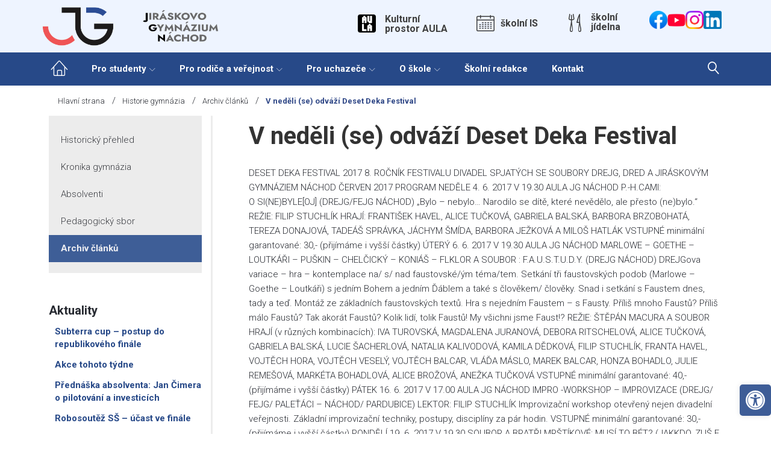

--- FILE ---
content_type: text/html; charset=UTF-8
request_url: https://www.gymnachod.cz/historie/co-se-udalo/v-nedeli-se-odvazi-deset-deka-festival/
body_size: 47619
content:
<!DOCTYPE html>
<html lang="cs-CZ">
<head>
<!-- Google Tag Manager -->
<script>(function(w,d,s,l,i){w[l]=w[l]||[];w[l].push({'gtm.start':
new Date().getTime(),event:'gtm.js'});var f=d.getElementsByTagName(s)[0],
j=d.createElement(s),dl=l!='dataLayer'?'&l='+l:'';j.async=true;j.src=
'https://www.googletagmanager.com/gtm.js?id='+i+dl;f.parentNode.insertBefore(j,f);
})(window,document,'script','dataLayer','GTM-K9FT24B');</script>
<!-- End Google Tag Manager -->
<meta charset="UTF-8">
<link rel="profile" href="http://gmpg.org/xfn/11">
<link rel="pingback" href="https://www.gymnachod.cz/xmlrpc.php">
<!-- Start cookieyes banner -->
<script id="cookieyes" type="text/javascript" src="https://cdn-cookieyes.com/client_data/849399cafa8311f9068d259d/script.js"></script>
<!-- End cookieyes banner -->

<meta name="viewport" content="width=device-width, initial-scale=1, maximum-scale=1, user-scalable=no" />
<meta name='robots' content='index, follow, max-image-preview:large, max-snippet:-1, max-video-preview:-1' />

	<!-- This site is optimized with the Yoast SEO plugin v26.7 - https://yoast.com/wordpress/plugins/seo/ -->
	<title>V neděli (se) odváží Deset Deka Festival - Jiráskovo gymnázium Náchod</title>
	<link rel="canonical" href="https://www.gymnachod.cz/historie/co-se-udalo/v-nedeli-se-odvazi-deset-deka-festival/" />
	<meta property="og:locale" content="cs_CZ" />
	<meta property="og:type" content="article" />
	<meta property="og:title" content="V neděli (se) odváží Deset Deka Festival - Jiráskovo gymnázium Náchod" />
	<meta property="og:description" content="DESET DEKA FESTIVAL 2017&nbsp;8. ROČNÍK FESTIVALU DIVADEL SPJATÝCH SE SOUBORY DREJG, DRED A&nbsp;JIRÁSKOVÝM GYMNÁZIEM NÁCHOD ČERVEN 2017 PROGRAM NEDĚLE 4.&nbsp;6.&nbsp;2017 V&nbsp;19.30 AULA JG NÁCHOD P.-H.CAMI: O&nbsp;SI(NE)BYLE[OJ] (DREJG/FEJG NÁCHOD) „Bylo – nebylo… Narodilo se dítě, které nevědělo, ale přesto (ne)bylo.“ REŽIE: FILIP STUCHLÍK HRAJÍ: FRANTIŠEK HAVEL, ALICE TUČKOVÁ, GABRIELA BALSKÁ, BARBORA BRZOBOHATÁ, TEREZA DONAJOVÁ, TADEÁŠ SPRÁVKA, &hellip;" />
	<meta property="og:url" content="https://www.gymnachod.cz/historie/co-se-udalo/v-nedeli-se-odvazi-deset-deka-festival/" />
	<meta property="og:site_name" content="Jiráskovo gymnázium Náchod" />
	<meta property="article:publisher" content="https://www.facebook.com/JGNachod" />
	<meta property="article:published_time" content="2017-06-04T13:17:51+00:00" />
	<meta property="article:modified_time" content="2019-09-24T12:45:25+00:00" />
	<meta property="og:image" content="https://www.gymnachod.cz/wp-content/uploads/2023/04/budova-2-e1503671372192.jpg" />
	<meta property="og:image:width" content="1600" />
	<meta property="og:image:height" content="1067" />
	<meta property="og:image:type" content="image/jpeg" />
	<meta name="author" content="Správce stránek" />
	<meta name="twitter:card" content="summary_large_image" />
	<meta name="twitter:label1" content="Napsal(a)" />
	<meta name="twitter:data1" content="Správce stránek" />
	<meta name="twitter:label2" content="Odhadovaná doba čtení" />
	<meta name="twitter:data2" content="5 minut" />
	<script type="application/ld+json" class="yoast-schema-graph">{"@context":"https://schema.org","@graph":[{"@type":"Article","@id":"https://www.gymnachod.cz/historie/co-se-udalo/v-nedeli-se-odvazi-deset-deka-festival/#article","isPartOf":{"@id":"https://www.gymnachod.cz/historie/co-se-udalo/v-nedeli-se-odvazi-deset-deka-festival/"},"author":{"name":"Správce stránek","@id":"https://www.gymnachod.cz/#/schema/person/2da0bf034e6ea1b7be0d1457de45a8b4"},"headline":"V neděli (se) odváží Deset Deka Festival","datePublished":"2017-06-04T13:17:51+00:00","dateModified":"2019-09-24T12:45:25+00:00","mainEntityOfPage":{"@id":"https://www.gymnachod.cz/historie/co-se-udalo/v-nedeli-se-odvazi-deset-deka-festival/"},"wordCount":989,"publisher":{"@id":"https://www.gymnachod.cz/#organization"},"keywords":["DREJG"],"articleSection":["Archiv článků"],"inLanguage":"cs"},{"@type":"WebPage","@id":"https://www.gymnachod.cz/historie/co-se-udalo/v-nedeli-se-odvazi-deset-deka-festival/","url":"https://www.gymnachod.cz/historie/co-se-udalo/v-nedeli-se-odvazi-deset-deka-festival/","name":"V neděli (se) odváží Deset Deka Festival - Jiráskovo gymnázium Náchod","isPartOf":{"@id":"https://www.gymnachod.cz/#website"},"datePublished":"2017-06-04T13:17:51+00:00","dateModified":"2019-09-24T12:45:25+00:00","breadcrumb":{"@id":"https://www.gymnachod.cz/historie/co-se-udalo/v-nedeli-se-odvazi-deset-deka-festival/#breadcrumb"},"inLanguage":"cs","potentialAction":[{"@type":"ReadAction","target":["https://www.gymnachod.cz/historie/co-se-udalo/v-nedeli-se-odvazi-deset-deka-festival/"]}]},{"@type":"BreadcrumbList","@id":"https://www.gymnachod.cz/historie/co-se-udalo/v-nedeli-se-odvazi-deset-deka-festival/#breadcrumb","itemListElement":[{"@type":"ListItem","position":1,"name":"Domů","item":"https://www.gymnachod.cz/"},{"@type":"ListItem","position":2,"name":"V neděli (se) odváží Deset Deka Festival"}]},{"@type":"WebSite","@id":"https://www.gymnachod.cz/#website","url":"https://www.gymnachod.cz/","name":"Jiráskovo gymnázium Náchod","description":"","publisher":{"@id":"https://www.gymnachod.cz/#organization"},"potentialAction":[{"@type":"SearchAction","target":{"@type":"EntryPoint","urlTemplate":"https://www.gymnachod.cz/?s={search_term_string}"},"query-input":{"@type":"PropertyValueSpecification","valueRequired":true,"valueName":"search_term_string"}}],"inLanguage":"cs"},{"@type":"Organization","@id":"https://www.gymnachod.cz/#organization","name":"Jiráskovo gymnázium Náchod","url":"https://www.gymnachod.cz/","logo":{"@type":"ImageObject","inLanguage":"cs","@id":"https://www.gymnachod.cz/#/schema/logo/image/","url":"https://www.gymnachod.cz/wp-content/uploads/2018/02/Logo-JG-s-textem.png","contentUrl":"https://www.gymnachod.cz/wp-content/uploads/2018/02/Logo-JG-s-textem.png","width":504,"height":235,"caption":"Jiráskovo gymnázium Náchod"},"image":{"@id":"https://www.gymnachod.cz/#/schema/logo/image/"},"sameAs":["https://www.facebook.com/JGNachod"]},{"@type":"Person","@id":"https://www.gymnachod.cz/#/schema/person/2da0bf034e6ea1b7be0d1457de45a8b4","name":"Správce stránek","image":{"@type":"ImageObject","inLanguage":"cs","@id":"https://www.gymnachod.cz/#/schema/person/image/","url":"https://secure.gravatar.com/avatar/c125a2f8e63c45bb75e419737d7ae7dcab08e427ae3756018fc3530c872ad363?s=96&d=mm&r=g","contentUrl":"https://secure.gravatar.com/avatar/c125a2f8e63c45bb75e419737d7ae7dcab08e427ae3756018fc3530c872ad363?s=96&d=mm&r=g","caption":"Správce stránek"},"url":"https://www.gymnachod.cz/author/webmaster/"}]}</script>
	<!-- / Yoast SEO plugin. -->


<link rel='dns-prefetch' href='//maps-api-ssl.google.com' />
<link rel='dns-prefetch' href='//fonts.googleapis.com' />
<link rel="alternate" type="application/rss+xml" title="Jiráskovo gymnázium Náchod &raquo; RSS zdroj" href="https://www.gymnachod.cz/feed/" />
<link rel="alternate" title="oEmbed (JSON)" type="application/json+oembed" href="https://www.gymnachod.cz/wp-json/oembed/1.0/embed?url=https%3A%2F%2Fwww.gymnachod.cz%2Fhistorie%2Fco-se-udalo%2Fv-nedeli-se-odvazi-deset-deka-festival%2F" />
<link rel="alternate" title="oEmbed (XML)" type="text/xml+oembed" href="https://www.gymnachod.cz/wp-json/oembed/1.0/embed?url=https%3A%2F%2Fwww.gymnachod.cz%2Fhistorie%2Fco-se-udalo%2Fv-nedeli-se-odvazi-deset-deka-festival%2F&#038;format=xml" />
		<!-- This site uses the Google Analytics by ExactMetrics plugin v8.11.1 - Using Analytics tracking - https://www.exactmetrics.com/ -->
							<script src="//www.googletagmanager.com/gtag/js?id=G-XQNY7TDPQV"  data-cfasync="false" data-wpfc-render="false" type="text/javascript" async></script>
			<script data-cfasync="false" data-wpfc-render="false" type="text/javascript">
				var em_version = '8.11.1';
				var em_track_user = true;
				var em_no_track_reason = '';
								var ExactMetricsDefaultLocations = {"page_location":"https:\/\/www.gymnachod.cz\/historie\/co-se-udalo\/v-nedeli-se-odvazi-deset-deka-festival\/"};
								if ( typeof ExactMetricsPrivacyGuardFilter === 'function' ) {
					var ExactMetricsLocations = (typeof ExactMetricsExcludeQuery === 'object') ? ExactMetricsPrivacyGuardFilter( ExactMetricsExcludeQuery ) : ExactMetricsPrivacyGuardFilter( ExactMetricsDefaultLocations );
				} else {
					var ExactMetricsLocations = (typeof ExactMetricsExcludeQuery === 'object') ? ExactMetricsExcludeQuery : ExactMetricsDefaultLocations;
				}

								var disableStrs = [
										'ga-disable-G-XQNY7TDPQV',
									];

				/* Function to detect opted out users */
				function __gtagTrackerIsOptedOut() {
					for (var index = 0; index < disableStrs.length; index++) {
						if (document.cookie.indexOf(disableStrs[index] + '=true') > -1) {
							return true;
						}
					}

					return false;
				}

				/* Disable tracking if the opt-out cookie exists. */
				if (__gtagTrackerIsOptedOut()) {
					for (var index = 0; index < disableStrs.length; index++) {
						window[disableStrs[index]] = true;
					}
				}

				/* Opt-out function */
				function __gtagTrackerOptout() {
					for (var index = 0; index < disableStrs.length; index++) {
						document.cookie = disableStrs[index] + '=true; expires=Thu, 31 Dec 2099 23:59:59 UTC; path=/';
						window[disableStrs[index]] = true;
					}
				}

				if ('undefined' === typeof gaOptout) {
					function gaOptout() {
						__gtagTrackerOptout();
					}
				}
								window.dataLayer = window.dataLayer || [];

				window.ExactMetricsDualTracker = {
					helpers: {},
					trackers: {},
				};
				if (em_track_user) {
					function __gtagDataLayer() {
						dataLayer.push(arguments);
					}

					function __gtagTracker(type, name, parameters) {
						if (!parameters) {
							parameters = {};
						}

						if (parameters.send_to) {
							__gtagDataLayer.apply(null, arguments);
							return;
						}

						if (type === 'event') {
														parameters.send_to = exactmetrics_frontend.v4_id;
							var hookName = name;
							if (typeof parameters['event_category'] !== 'undefined') {
								hookName = parameters['event_category'] + ':' + name;
							}

							if (typeof ExactMetricsDualTracker.trackers[hookName] !== 'undefined') {
								ExactMetricsDualTracker.trackers[hookName](parameters);
							} else {
								__gtagDataLayer('event', name, parameters);
							}
							
						} else {
							__gtagDataLayer.apply(null, arguments);
						}
					}

					__gtagTracker('js', new Date());
					__gtagTracker('set', {
						'developer_id.dNDMyYj': true,
											});
					if ( ExactMetricsLocations.page_location ) {
						__gtagTracker('set', ExactMetricsLocations);
					}
										__gtagTracker('config', 'G-XQNY7TDPQV', {"forceSSL":"true"} );
										window.gtag = __gtagTracker;										(function () {
						/* https://developers.google.com/analytics/devguides/collection/analyticsjs/ */
						/* ga and __gaTracker compatibility shim. */
						var noopfn = function () {
							return null;
						};
						var newtracker = function () {
							return new Tracker();
						};
						var Tracker = function () {
							return null;
						};
						var p = Tracker.prototype;
						p.get = noopfn;
						p.set = noopfn;
						p.send = function () {
							var args = Array.prototype.slice.call(arguments);
							args.unshift('send');
							__gaTracker.apply(null, args);
						};
						var __gaTracker = function () {
							var len = arguments.length;
							if (len === 0) {
								return;
							}
							var f = arguments[len - 1];
							if (typeof f !== 'object' || f === null || typeof f.hitCallback !== 'function') {
								if ('send' === arguments[0]) {
									var hitConverted, hitObject = false, action;
									if ('event' === arguments[1]) {
										if ('undefined' !== typeof arguments[3]) {
											hitObject = {
												'eventAction': arguments[3],
												'eventCategory': arguments[2],
												'eventLabel': arguments[4],
												'value': arguments[5] ? arguments[5] : 1,
											}
										}
									}
									if ('pageview' === arguments[1]) {
										if ('undefined' !== typeof arguments[2]) {
											hitObject = {
												'eventAction': 'page_view',
												'page_path': arguments[2],
											}
										}
									}
									if (typeof arguments[2] === 'object') {
										hitObject = arguments[2];
									}
									if (typeof arguments[5] === 'object') {
										Object.assign(hitObject, arguments[5]);
									}
									if ('undefined' !== typeof arguments[1].hitType) {
										hitObject = arguments[1];
										if ('pageview' === hitObject.hitType) {
											hitObject.eventAction = 'page_view';
										}
									}
									if (hitObject) {
										action = 'timing' === arguments[1].hitType ? 'timing_complete' : hitObject.eventAction;
										hitConverted = mapArgs(hitObject);
										__gtagTracker('event', action, hitConverted);
									}
								}
								return;
							}

							function mapArgs(args) {
								var arg, hit = {};
								var gaMap = {
									'eventCategory': 'event_category',
									'eventAction': 'event_action',
									'eventLabel': 'event_label',
									'eventValue': 'event_value',
									'nonInteraction': 'non_interaction',
									'timingCategory': 'event_category',
									'timingVar': 'name',
									'timingValue': 'value',
									'timingLabel': 'event_label',
									'page': 'page_path',
									'location': 'page_location',
									'title': 'page_title',
									'referrer' : 'page_referrer',
								};
								for (arg in args) {
																		if (!(!args.hasOwnProperty(arg) || !gaMap.hasOwnProperty(arg))) {
										hit[gaMap[arg]] = args[arg];
									} else {
										hit[arg] = args[arg];
									}
								}
								return hit;
							}

							try {
								f.hitCallback();
							} catch (ex) {
							}
						};
						__gaTracker.create = newtracker;
						__gaTracker.getByName = newtracker;
						__gaTracker.getAll = function () {
							return [];
						};
						__gaTracker.remove = noopfn;
						__gaTracker.loaded = true;
						window['__gaTracker'] = __gaTracker;
					})();
									} else {
										console.log("");
					(function () {
						function __gtagTracker() {
							return null;
						}

						window['__gtagTracker'] = __gtagTracker;
						window['gtag'] = __gtagTracker;
					})();
									}
			</script>
							<!-- / Google Analytics by ExactMetrics -->
		<style id='wp-img-auto-sizes-contain-inline-css' type='text/css'>
img:is([sizes=auto i],[sizes^="auto," i]){contain-intrinsic-size:3000px 1500px}
/*# sourceURL=wp-img-auto-sizes-contain-inline-css */
</style>
<link rel='stylesheet' id='jquery-swiper-css' href='https://www.gymnachod.cz/wp-content/themes/finexpert/assets/css/swiper.min.css?ver=3.3.0' type='text/css' media='all' />
<style id='wp-emoji-styles-inline-css' type='text/css'>

	img.wp-smiley, img.emoji {
		display: inline !important;
		border: none !important;
		box-shadow: none !important;
		height: 1em !important;
		width: 1em !important;
		margin: 0 0.07em !important;
		vertical-align: -0.1em !important;
		background: none !important;
		padding: 0 !important;
	}
/*# sourceURL=wp-emoji-styles-inline-css */
</style>
<style id='wp-block-library-inline-css' type='text/css'>
:root{--wp-block-synced-color:#7a00df;--wp-block-synced-color--rgb:122,0,223;--wp-bound-block-color:var(--wp-block-synced-color);--wp-editor-canvas-background:#ddd;--wp-admin-theme-color:#007cba;--wp-admin-theme-color--rgb:0,124,186;--wp-admin-theme-color-darker-10:#006ba1;--wp-admin-theme-color-darker-10--rgb:0,107,160.5;--wp-admin-theme-color-darker-20:#005a87;--wp-admin-theme-color-darker-20--rgb:0,90,135;--wp-admin-border-width-focus:2px}@media (min-resolution:192dpi){:root{--wp-admin-border-width-focus:1.5px}}.wp-element-button{cursor:pointer}:root .has-very-light-gray-background-color{background-color:#eee}:root .has-very-dark-gray-background-color{background-color:#313131}:root .has-very-light-gray-color{color:#eee}:root .has-very-dark-gray-color{color:#313131}:root .has-vivid-green-cyan-to-vivid-cyan-blue-gradient-background{background:linear-gradient(135deg,#00d084,#0693e3)}:root .has-purple-crush-gradient-background{background:linear-gradient(135deg,#34e2e4,#4721fb 50%,#ab1dfe)}:root .has-hazy-dawn-gradient-background{background:linear-gradient(135deg,#faaca8,#dad0ec)}:root .has-subdued-olive-gradient-background{background:linear-gradient(135deg,#fafae1,#67a671)}:root .has-atomic-cream-gradient-background{background:linear-gradient(135deg,#fdd79a,#004a59)}:root .has-nightshade-gradient-background{background:linear-gradient(135deg,#330968,#31cdcf)}:root .has-midnight-gradient-background{background:linear-gradient(135deg,#020381,#2874fc)}:root{--wp--preset--font-size--normal:16px;--wp--preset--font-size--huge:42px}.has-regular-font-size{font-size:1em}.has-larger-font-size{font-size:2.625em}.has-normal-font-size{font-size:var(--wp--preset--font-size--normal)}.has-huge-font-size{font-size:var(--wp--preset--font-size--huge)}.has-text-align-center{text-align:center}.has-text-align-left{text-align:left}.has-text-align-right{text-align:right}.has-fit-text{white-space:nowrap!important}#end-resizable-editor-section{display:none}.aligncenter{clear:both}.items-justified-left{justify-content:flex-start}.items-justified-center{justify-content:center}.items-justified-right{justify-content:flex-end}.items-justified-space-between{justify-content:space-between}.screen-reader-text{border:0;clip-path:inset(50%);height:1px;margin:-1px;overflow:hidden;padding:0;position:absolute;width:1px;word-wrap:normal!important}.screen-reader-text:focus{background-color:#ddd;clip-path:none;color:#444;display:block;font-size:1em;height:auto;left:5px;line-height:normal;padding:15px 23px 14px;text-decoration:none;top:5px;width:auto;z-index:100000}html :where(.has-border-color){border-style:solid}html :where([style*=border-top-color]){border-top-style:solid}html :where([style*=border-right-color]){border-right-style:solid}html :where([style*=border-bottom-color]){border-bottom-style:solid}html :where([style*=border-left-color]){border-left-style:solid}html :where([style*=border-width]){border-style:solid}html :where([style*=border-top-width]){border-top-style:solid}html :where([style*=border-right-width]){border-right-style:solid}html :where([style*=border-bottom-width]){border-bottom-style:solid}html :where([style*=border-left-width]){border-left-style:solid}html :where(img[class*=wp-image-]){height:auto;max-width:100%}:where(figure){margin:0 0 1em}html :where(.is-position-sticky){--wp-admin--admin-bar--position-offset:var(--wp-admin--admin-bar--height,0px)}@media screen and (max-width:600px){html :where(.is-position-sticky){--wp-admin--admin-bar--position-offset:0px}}

/*# sourceURL=wp-block-library-inline-css */
</style><style id='global-styles-inline-css' type='text/css'>
:root{--wp--preset--aspect-ratio--square: 1;--wp--preset--aspect-ratio--4-3: 4/3;--wp--preset--aspect-ratio--3-4: 3/4;--wp--preset--aspect-ratio--3-2: 3/2;--wp--preset--aspect-ratio--2-3: 2/3;--wp--preset--aspect-ratio--16-9: 16/9;--wp--preset--aspect-ratio--9-16: 9/16;--wp--preset--color--black: #000000;--wp--preset--color--cyan-bluish-gray: #abb8c3;--wp--preset--color--white: #ffffff;--wp--preset--color--pale-pink: #f78da7;--wp--preset--color--vivid-red: #cf2e2e;--wp--preset--color--luminous-vivid-orange: #ff6900;--wp--preset--color--luminous-vivid-amber: #fcb900;--wp--preset--color--light-green-cyan: #7bdcb5;--wp--preset--color--vivid-green-cyan: #00d084;--wp--preset--color--pale-cyan-blue: #8ed1fc;--wp--preset--color--vivid-cyan-blue: #0693e3;--wp--preset--color--vivid-purple: #9b51e0;--wp--preset--gradient--vivid-cyan-blue-to-vivid-purple: linear-gradient(135deg,rgb(6,147,227) 0%,rgb(155,81,224) 100%);--wp--preset--gradient--light-green-cyan-to-vivid-green-cyan: linear-gradient(135deg,rgb(122,220,180) 0%,rgb(0,208,130) 100%);--wp--preset--gradient--luminous-vivid-amber-to-luminous-vivid-orange: linear-gradient(135deg,rgb(252,185,0) 0%,rgb(255,105,0) 100%);--wp--preset--gradient--luminous-vivid-orange-to-vivid-red: linear-gradient(135deg,rgb(255,105,0) 0%,rgb(207,46,46) 100%);--wp--preset--gradient--very-light-gray-to-cyan-bluish-gray: linear-gradient(135deg,rgb(238,238,238) 0%,rgb(169,184,195) 100%);--wp--preset--gradient--cool-to-warm-spectrum: linear-gradient(135deg,rgb(74,234,220) 0%,rgb(151,120,209) 20%,rgb(207,42,186) 40%,rgb(238,44,130) 60%,rgb(251,105,98) 80%,rgb(254,248,76) 100%);--wp--preset--gradient--blush-light-purple: linear-gradient(135deg,rgb(255,206,236) 0%,rgb(152,150,240) 100%);--wp--preset--gradient--blush-bordeaux: linear-gradient(135deg,rgb(254,205,165) 0%,rgb(254,45,45) 50%,rgb(107,0,62) 100%);--wp--preset--gradient--luminous-dusk: linear-gradient(135deg,rgb(255,203,112) 0%,rgb(199,81,192) 50%,rgb(65,88,208) 100%);--wp--preset--gradient--pale-ocean: linear-gradient(135deg,rgb(255,245,203) 0%,rgb(182,227,212) 50%,rgb(51,167,181) 100%);--wp--preset--gradient--electric-grass: linear-gradient(135deg,rgb(202,248,128) 0%,rgb(113,206,126) 100%);--wp--preset--gradient--midnight: linear-gradient(135deg,rgb(2,3,129) 0%,rgb(40,116,252) 100%);--wp--preset--font-size--small: 13px;--wp--preset--font-size--medium: 20px;--wp--preset--font-size--large: 36px;--wp--preset--font-size--x-large: 42px;--wp--preset--spacing--20: 0.44rem;--wp--preset--spacing--30: 0.67rem;--wp--preset--spacing--40: 1rem;--wp--preset--spacing--50: 1.5rem;--wp--preset--spacing--60: 2.25rem;--wp--preset--spacing--70: 3.38rem;--wp--preset--spacing--80: 5.06rem;--wp--preset--shadow--natural: 6px 6px 9px rgba(0, 0, 0, 0.2);--wp--preset--shadow--deep: 12px 12px 50px rgba(0, 0, 0, 0.4);--wp--preset--shadow--sharp: 6px 6px 0px rgba(0, 0, 0, 0.2);--wp--preset--shadow--outlined: 6px 6px 0px -3px rgb(255, 255, 255), 6px 6px rgb(0, 0, 0);--wp--preset--shadow--crisp: 6px 6px 0px rgb(0, 0, 0);}:where(.is-layout-flex){gap: 0.5em;}:where(.is-layout-grid){gap: 0.5em;}body .is-layout-flex{display: flex;}.is-layout-flex{flex-wrap: wrap;align-items: center;}.is-layout-flex > :is(*, div){margin: 0;}body .is-layout-grid{display: grid;}.is-layout-grid > :is(*, div){margin: 0;}:where(.wp-block-columns.is-layout-flex){gap: 2em;}:where(.wp-block-columns.is-layout-grid){gap: 2em;}:where(.wp-block-post-template.is-layout-flex){gap: 1.25em;}:where(.wp-block-post-template.is-layout-grid){gap: 1.25em;}.has-black-color{color: var(--wp--preset--color--black) !important;}.has-cyan-bluish-gray-color{color: var(--wp--preset--color--cyan-bluish-gray) !important;}.has-white-color{color: var(--wp--preset--color--white) !important;}.has-pale-pink-color{color: var(--wp--preset--color--pale-pink) !important;}.has-vivid-red-color{color: var(--wp--preset--color--vivid-red) !important;}.has-luminous-vivid-orange-color{color: var(--wp--preset--color--luminous-vivid-orange) !important;}.has-luminous-vivid-amber-color{color: var(--wp--preset--color--luminous-vivid-amber) !important;}.has-light-green-cyan-color{color: var(--wp--preset--color--light-green-cyan) !important;}.has-vivid-green-cyan-color{color: var(--wp--preset--color--vivid-green-cyan) !important;}.has-pale-cyan-blue-color{color: var(--wp--preset--color--pale-cyan-blue) !important;}.has-vivid-cyan-blue-color{color: var(--wp--preset--color--vivid-cyan-blue) !important;}.has-vivid-purple-color{color: var(--wp--preset--color--vivid-purple) !important;}.has-black-background-color{background-color: var(--wp--preset--color--black) !important;}.has-cyan-bluish-gray-background-color{background-color: var(--wp--preset--color--cyan-bluish-gray) !important;}.has-white-background-color{background-color: var(--wp--preset--color--white) !important;}.has-pale-pink-background-color{background-color: var(--wp--preset--color--pale-pink) !important;}.has-vivid-red-background-color{background-color: var(--wp--preset--color--vivid-red) !important;}.has-luminous-vivid-orange-background-color{background-color: var(--wp--preset--color--luminous-vivid-orange) !important;}.has-luminous-vivid-amber-background-color{background-color: var(--wp--preset--color--luminous-vivid-amber) !important;}.has-light-green-cyan-background-color{background-color: var(--wp--preset--color--light-green-cyan) !important;}.has-vivid-green-cyan-background-color{background-color: var(--wp--preset--color--vivid-green-cyan) !important;}.has-pale-cyan-blue-background-color{background-color: var(--wp--preset--color--pale-cyan-blue) !important;}.has-vivid-cyan-blue-background-color{background-color: var(--wp--preset--color--vivid-cyan-blue) !important;}.has-vivid-purple-background-color{background-color: var(--wp--preset--color--vivid-purple) !important;}.has-black-border-color{border-color: var(--wp--preset--color--black) !important;}.has-cyan-bluish-gray-border-color{border-color: var(--wp--preset--color--cyan-bluish-gray) !important;}.has-white-border-color{border-color: var(--wp--preset--color--white) !important;}.has-pale-pink-border-color{border-color: var(--wp--preset--color--pale-pink) !important;}.has-vivid-red-border-color{border-color: var(--wp--preset--color--vivid-red) !important;}.has-luminous-vivid-orange-border-color{border-color: var(--wp--preset--color--luminous-vivid-orange) !important;}.has-luminous-vivid-amber-border-color{border-color: var(--wp--preset--color--luminous-vivid-amber) !important;}.has-light-green-cyan-border-color{border-color: var(--wp--preset--color--light-green-cyan) !important;}.has-vivid-green-cyan-border-color{border-color: var(--wp--preset--color--vivid-green-cyan) !important;}.has-pale-cyan-blue-border-color{border-color: var(--wp--preset--color--pale-cyan-blue) !important;}.has-vivid-cyan-blue-border-color{border-color: var(--wp--preset--color--vivid-cyan-blue) !important;}.has-vivid-purple-border-color{border-color: var(--wp--preset--color--vivid-purple) !important;}.has-vivid-cyan-blue-to-vivid-purple-gradient-background{background: var(--wp--preset--gradient--vivid-cyan-blue-to-vivid-purple) !important;}.has-light-green-cyan-to-vivid-green-cyan-gradient-background{background: var(--wp--preset--gradient--light-green-cyan-to-vivid-green-cyan) !important;}.has-luminous-vivid-amber-to-luminous-vivid-orange-gradient-background{background: var(--wp--preset--gradient--luminous-vivid-amber-to-luminous-vivid-orange) !important;}.has-luminous-vivid-orange-to-vivid-red-gradient-background{background: var(--wp--preset--gradient--luminous-vivid-orange-to-vivid-red) !important;}.has-very-light-gray-to-cyan-bluish-gray-gradient-background{background: var(--wp--preset--gradient--very-light-gray-to-cyan-bluish-gray) !important;}.has-cool-to-warm-spectrum-gradient-background{background: var(--wp--preset--gradient--cool-to-warm-spectrum) !important;}.has-blush-light-purple-gradient-background{background: var(--wp--preset--gradient--blush-light-purple) !important;}.has-blush-bordeaux-gradient-background{background: var(--wp--preset--gradient--blush-bordeaux) !important;}.has-luminous-dusk-gradient-background{background: var(--wp--preset--gradient--luminous-dusk) !important;}.has-pale-ocean-gradient-background{background: var(--wp--preset--gradient--pale-ocean) !important;}.has-electric-grass-gradient-background{background: var(--wp--preset--gradient--electric-grass) !important;}.has-midnight-gradient-background{background: var(--wp--preset--gradient--midnight) !important;}.has-small-font-size{font-size: var(--wp--preset--font-size--small) !important;}.has-medium-font-size{font-size: var(--wp--preset--font-size--medium) !important;}.has-large-font-size{font-size: var(--wp--preset--font-size--large) !important;}.has-x-large-font-size{font-size: var(--wp--preset--font-size--x-large) !important;}
/*# sourceURL=global-styles-inline-css */
</style>

<style id='classic-theme-styles-inline-css' type='text/css'>
/*! This file is auto-generated */
.wp-block-button__link{color:#fff;background-color:#32373c;border-radius:9999px;box-shadow:none;text-decoration:none;padding:calc(.667em + 2px) calc(1.333em + 2px);font-size:1.125em}.wp-block-file__button{background:#32373c;color:#fff;text-decoration:none}
/*# sourceURL=/wp-includes/css/classic-themes.min.css */
</style>
<link rel='stylesheet' id='contact-form-7-css' href='https://www.gymnachod.cz/wp-content/plugins/contact-form-7/includes/css/styles.css?ver=6.1.4' type='text/css' media='all' />
<style id='contact-form-7-inline-css' type='text/css'>
.wpcf7 .wpcf7-recaptcha iframe {margin-bottom: 0;}.wpcf7 .wpcf7-recaptcha[data-align="center"] > div {margin: 0 auto;}.wpcf7 .wpcf7-recaptcha[data-align="right"] > div {margin: 0 0 0 auto;}
/*# sourceURL=contact-form-7-inline-css */
</style>
<link rel='stylesheet' id='document-gallery-css' href='https://www.gymnachod.cz/wp-content/plugins/document-gallery/assets/css/style.min.css?ver=4.4.3' type='text/css' media='all' />
<link rel='stylesheet' id='foobox-free-min-css' href='https://www.gymnachod.cz/wp-content/plugins/foobox-image-lightbox/free/css/foobox.free.min.css?ver=2.7.35' type='text/css' media='all' />
<link rel='stylesheet' id='page-list-style-css' href='https://www.gymnachod.cz/wp-content/plugins/page-list/css/page-list.css?ver=5.9' type='text/css' media='all' />
<link rel='stylesheet' id='pdfprnt_frontend-css' href='https://www.gymnachod.cz/wp-content/plugins/pdf-print/css/frontend.css?ver=2.4.5' type='text/css' media='all' />
<link rel='stylesheet' id='wpos-slick-style-css' href='https://www.gymnachod.cz/wp-content/plugins/wp-responsive-recent-post-slider/assets/css/slick.css?ver=1.3.3' type='text/css' media='all' />
<link rel='stylesheet' id='wppsac-public-style-css' href='https://www.gymnachod.cz/wp-content/plugins/wp-responsive-recent-post-slider/assets/css/recent-post-style.css?ver=1.3.3' type='text/css' media='all' />
<link rel='stylesheet' id='cryptx-styles-css' href='https://www.gymnachod.cz/wp-content/plugins/cryptx/css/cryptx.css?ver=4.0.8' type='text/css' media='all' />
<link rel='stylesheet' id='pojo-a11y-css' href='https://www.gymnachod.cz/wp-content/plugins/pojo-accessibility/modules/legacy/assets/css/style.min.css?ver=1.0.0' type='text/css' media='all' />
<link rel='stylesheet' id='cherry-google-fonts-finexpert-css' href='//fonts.googleapis.com/css?family=Roboto%3A300%2C700&#038;subset=latin&#038;ver=066569ec37cd1c5aef840308e9c7a572' type='text/css' media='all' />
<link rel='stylesheet' id='cherry-handler-css-css' href='https://www.gymnachod.cz/wp-content/plugins/cherry-search/cherry-framework/modules/cherry-handler/assets/css/cherry-handler-styles.min.css?ver=1.5.11' type='text/css' media='all' />
<link rel='stylesheet' id='tablepress-default-css' href='https://www.gymnachod.cz/wp-content/plugins/tablepress/css/build/default.css?ver=3.2.6' type='text/css' media='all' />
<link rel='stylesheet' id='simcal-qtip-css' href='https://www.gymnachod.cz/wp-content/plugins/google-calendar-events/assets/css/vendor/jquery.qtip.min.css?ver=3.1.36' type='text/css' media='all' />
<link rel='stylesheet' id='simcal-default-calendar-grid-css' href='https://www.gymnachod.cz/wp-content/plugins/google-calendar-events/assets/css/default-calendar-grid.min.css?ver=3.1.36' type='text/css' media='all' />
<link rel='stylesheet' id='simcal-default-calendar-list-css' href='https://www.gymnachod.cz/wp-content/plugins/google-calendar-events/assets/css/default-calendar-list.min.css?ver=3.1.36' type='text/css' media='all' />
<link rel='stylesheet' id='linearicons-css' href='https://www.gymnachod.cz/wp-content/themes/finexpert/assets/css/linearicons.css?ver=066569ec37cd1c5aef840308e9c7a572' type='text/css' media='all' />
<link rel='stylesheet' id='flbigmugline-css' href='https://www.gymnachod.cz/wp-content/themes/finexpert/assets/css/flbigmugline.css?ver=066569ec37cd1c5aef840308e9c7a572' type='text/css' media='all' />
<link rel='stylesheet' id='tm-builder-swiper-css' href='https://www.gymnachod.cz/wp-content/plugins/power-builder/framework/assets/css/swiper.min.css?ver=1.4.0' type='text/css' media='all' />
<link rel='stylesheet' id='tm-builder-modules-style-css' href='https://www.gymnachod.cz/wp-content/plugins/power-builder/framework/assets/css/style.css?ver=1.4.0' type='text/css' media='all' />
<link rel='stylesheet' id='magnific-popup-css' href='https://www.gymnachod.cz/wp-content/themes/finexpert/assets/css/magnific-popup.min.css?ver=1.1.0' type='text/css' media='all' />
<link rel='stylesheet' id='font-awesome-css' href='https://www.gymnachod.cz/wp-content/themes/finexpert/assets/css/font-awesome.min.css?ver=4.6.3' type='text/css' media='all' />
<link rel='stylesheet' id='material-icons-css' href='https://www.gymnachod.cz/wp-content/themes/finexpert/assets/css/material-icons.min.css?ver=2.2.0' type='text/css' media='all' />
<link rel='stylesheet' id='linear-icons-css' href='https://www.gymnachod.cz/wp-content/themes/finexpert/assets/css/linearicons.css?ver=1.0.0' type='text/css' media='all' />
<link rel='stylesheet' id='finexpert-theme-style-css' href='https://www.gymnachod.cz/wp-content/themes/finexpert/style.css?ver=1.0.0' type='text/css' media='all' />
		<script type="text/javascript">
			ajaxurl = typeof(ajaxurl) !== 'string' ? 'https://www.gymnachod.cz/wp-admin/admin-ajax.php' : ajaxurl;
		</script>
		<script type="text/javascript" src="https://www.gymnachod.cz/wp-includes/js/jquery/jquery.min.js?ver=3.7.1" id="jquery-core-js"></script>
<script type="text/javascript" src="https://www.gymnachod.cz/wp-includes/js/jquery/jquery-migrate.min.js?ver=3.4.1" id="jquery-migrate-js"></script>
<script type="text/javascript" src="https://www.gymnachod.cz/wp-content/plugins/google-analytics-dashboard-for-wp/assets/js/frontend-gtag.min.js?ver=8.11.1" id="exactmetrics-frontend-script-js" async="async" data-wp-strategy="async"></script>
<script data-cfasync="false" data-wpfc-render="false" type="text/javascript" id='exactmetrics-frontend-script-js-extra'>/* <![CDATA[ */
var exactmetrics_frontend = {"js_events_tracking":"true","download_extensions":"zip,mp3,mpeg,pdf,docx,pptx,xlsx,rar","inbound_paths":"[{\"path\":\"\\\/go\\\/\",\"label\":\"affiliate\"},{\"path\":\"\\\/recommend\\\/\",\"label\":\"affiliate\"}]","home_url":"https:\/\/www.gymnachod.cz","hash_tracking":"false","v4_id":"G-XQNY7TDPQV"};/* ]]> */
</script>
<script type="text/javascript" id="cryptx-js-js-extra">
/* <![CDATA[ */
var cryptxConfig = {"iterations":"10000","keyLength":"32","ivLength":"16","saltLength":"16","cipher":"aes-256-gcm"};
//# sourceURL=cryptx-js-js-extra
/* ]]> */
</script>
<script type="text/javascript" src="https://www.gymnachod.cz/wp-content/plugins/cryptx/js/cryptx.min.js?ver=4.0.8" id="cryptx-js-js"></script>
<script type="text/javascript" id="foobox-free-min-js-before">
/* <![CDATA[ */
/* Run FooBox FREE (v2.7.35) */
var FOOBOX = window.FOOBOX = {
	ready: true,
	disableOthers: false,
	o: {wordpress: { enabled: true }, countMessage:'fotka %index z %total', images: { showCaptions:false }, rel: '', excludes:'.fbx-link,.nofoobox,.nolightbox,a[href*="pinterest.com/pin/create/button/"]', affiliate : { enabled: false }, error: "Nelze načíst obrázek"},
	selectors: [
		".gallery", ".wp-block-gallery", ".wp-caption", ".wp-block-image", "a:has(img[class*=wp-image-])", ".foobox"
	],
	pre: function( $ ){
		// Custom JavaScript (Pre)
		
	},
	post: function( $ ){
		// Custom JavaScript (Post)
		
		// Custom Captions Code
		
	},
	custom: function( $ ){
		// Custom Extra JS
		
	}
};
//# sourceURL=foobox-free-min-js-before
/* ]]> */
</script>
<script type="text/javascript" src="https://www.gymnachod.cz/wp-content/plugins/foobox-image-lightbox/free/js/foobox.free.min.js?ver=2.7.35" id="foobox-free-min-js"></script>
<link rel="https://api.w.org/" href="https://www.gymnachod.cz/wp-json/" /><link rel="alternate" title="JSON" type="application/json" href="https://www.gymnachod.cz/wp-json/wp/v2/posts/6192" /><link rel="EditURI" type="application/rsd+xml" title="RSD" href="https://www.gymnachod.cz/xmlrpc.php?rsd" />

<link rel='shortlink' href='https://www.gymnachod.cz/?p=6192' />
<!-- start Simple Custom CSS and JS -->
<script type="text/javascript">
!function(t){"use strict";function e(t,s,n,i,a,r,l,c){var o,d,f,h,g,p=function(t){r.text(t),r[c?"prepend":"append"](l)};return c?(o=0===i?"":n.slice(-i),d=n.slice(-a)):(o=n.slice(0,i),d=n.slice(0,a)),s<r.html(l)[t]()?0:(p(d),h=r[t](),p(o),g=r[t](),g>h?a:(f=parseInt((i+a)/2,10),o=c?n.slice(-f):n.slice(0,f),p(o),r[t]()===s?f:(r[t]()>s?a=f-1:i=f+1,e(t,s,n,i,a,r,l,c))))}t.fn.truncate=function(s){s&&s.center&&!s.side&&(s.side="center",delete s.center),s&&!/^(left|right|center)$/.test(s.side)&&delete s.side;var n={width:"auto",token:"&hellip;",side:"right",addclass:!1,addtitle:!1,multiline:!1,assumeSameStyle:!1};s=t.extend(n,s);var i,a,r,l;return s.assumeSameStyle&&(a=t(this[0]),i={fontFamily:a.css("fontFamily"),fontSize:a.css("fontSize"),fontStyle:a.css("fontStyle"),fontWeight:a.css("fontWeight"),"font-variant":a.css("font-variant"),"text-indent":a.css("text-indent"),"line-height":a.css("line-height"),"text-transform":a.css("text-transform"),"letter-spacing":a.css("letter-spacing"),"word-spacing":a.css("word-spacing"),display:"none"},r=t("<span/>").css(i).appendTo("body")),this.each(function(){a=t(this),l=a.text(),s.assumeSameStyle?r.text(l):(i={fontFamily:a.css("fontFamily"),fontSize:a.css("fontSize"),fontStyle:a.css("fontStyle"),fontWeight:a.css("fontWeight"),"font-variant":a.css("font-variant"),"text-indent":a.css("text-indent"),"line-height":a.css("line-height"),"text-transform":a.css("text-transform"),"letter-spacing":a.css("letter-spacing"),"word-spacing":a.css("word-spacing"),display:"none"},r=t("<span/>").css(i).text(l).appendTo("body"));var n,c,o,d=r.width(),f=parseInt(s.width,10)||a.width(),h="width";if(s.multiline?(r.width(a.width()),h="height",c=r.height(),o=a.height()+1):(c=d,o=f),n={before:"",after:""},c>o){var g,p;r.text(""),"left"===s.side?(g=e(h,o,l,0,l.length,r,s.token,!0),n.after=l.slice(-1*g)):"center"===s.side?(o=parseInt(o/2,10)-1,g=e(h,o,l,0,l.length,r,s.token,!1),p=e(h,o,l,0,l.length,r,"",!0),n.before=l.slice(0,g),n.after=l.slice(-1*p)):"right"===s.side&&(g=e(h,o,l,0,l.length,r,s.token,!1),n.before=l.slice(0,g)),s.addclass&&a.addClass(s.addclass),s.addtitle&&a.attr("title",l),n.before=r.text(n.before).html(),n.after=r.text(n.after).html(),a.empty().html(n.before+s.token+n.after)}s.assumeSameStyle||r.remove()})}}(jQuery);</script>
<!-- end Simple Custom CSS and JS -->
<!-- start Simple Custom CSS and JS -->
<script type="text/javascript">
jQuery(document).ready(function($){
  
  // 'jidelnicek'
  const jedelna_url = 'https://sj.soanachod.cz/';
  $(".contact-block__inner > div:nth-child(2)").click(function() {
    window.open(jedelna_url,'_blank');
  });
  $(".contact-block__icon.linearicon.linearicon-dinner").clone().appendTo(".mobile-panel__right").click(function(){
    window.open(jedelna_url,'_blank');
  });
  
  [...document.querySelectorAll("a[role='link']")].forEach(function(e) {
    console.log(e.text)
    if (e.text == ' ') {
      e.remove()
    }
  })
	
  
  // remove empty links
  $("a").map(function(){
    if ($(this).text() == ' ') {
      $(this).remove()
    }
  });
	
  // aula
	const aulaBlock = `
	<div class="contact-block__item contact-block__item--icon">
        <img src="/wp-content/uploads/2025/04/aula-logo.jpeg" style="width: 30px; margin-right: 15px; border-radius: 4px;" alt="Logo AULA" />
		<div class="contact-block__value-wrap" style="padding-top: 6px;">
			<span class="contact-block__text">
				<a href="https://www.facebook.com/profile.php?id=61560197431274" target="_blank" role="link">Kulturní<br/>prostor AULA</a>
			</span>
		</div>
	</div>`

	const aulaBlockElement = document.createElement('div');
	aulaBlockElement.innerHTML = aulaBlock;
	const headerContentBlocks = document.querySelector(".contact-block.contact-block--header .contact-block__inner");
	headerContentBlocks.insertBefore(aulaBlockElement.firstElementChild, headerContentBlocks.firstChild);
  $(".contact-block__inner > div:nth-child(1)").click(function() {
    window.open('https://www.facebook.com/profile.php?id=61560197431274','_blank');
  });

  // 'bakalari'
  $(".contact-block__inner > div:nth-child(2)").click(function() {
    window.open('https://bakalari.gymnachod.cz/','_blank');
  });
  $(".contact-block__icon.linearicon.linearicon-calendar-full").clone().appendTo(".mobile-panel__right").click(function(){
    window.open('https://bakalari.gymnachod.cz/','_blank');
  });
  
  $(".contact-block__icon.linearicon.linearicon-envelope").click(function() {
    location.href='/kontakt/';
  });

  $(".header-social-links").clone().appendTo(".mobile-panel__right");

  
  $("body").append("<div class='dod-info-box'>\
				   <span class='close'>×</span>\
                   <h1>Přemýšlíte o studiu na Jiráskově gymnáziu v Náchodě?</h1>\
                   <a class='btn btn-primary' href='/virtualni-dod-2021/'>Více zjistíte na virtuálním Dni otevřených dveří</a>\
                   </div>")
//  if (!window.location.pathname.startsWith("/virtualni-dod-2021/") && !window.location.pathname.startsWith("/vdod/") && window.location.pathname != '/aktuality/virtualni-den-otevrenych-dveri-2/') {
//   setTimeout(() => {
//     $(".dod-info-box").addClass("show")
//    }, 1200)
//  }
  if (window.location.pathname == "/virtualni-dod-2021/") {
//     $(".dod-wrapper__posts .dod-link-box .btn-link-primary a").map(function(e) {
//       $(this).parent().parent().parent().click(() => {
//       	window.location.href = $(this).attr("href")
//       })
//     })
    
    document.querySelector(".dod-wrapper__posts").parentNode.classList.remove("container")
	document.querySelector(".dod-wrapper__posts").parentNode.classList.add("container-fluid")
    // document.querySelector(".dod-wrapper__posts").parentNode.classList.add("dod-bg-white")
  }
  
  $(".dod-info-box .close").click(function() {
    $(".dod-info-box").removeClass("show")
  })
  
  
  let videoTmPbOverlay = document.querySelector(".tm_pb_video_overlay");
  if (videoTmPbOverlay !== null) {
    videoTmPbOverlay.onclick = function() {
      setTimeout(function() {
        document.querySelector(".tm_pb_video_box video").play()
      }, 100)
    }
  }
  
  function changeCSS(cssFile, cssLinkIndex) {
    var oldlink = document.getElementsByTagName("link").item(cssLinkIndex);

    var newlink = document.createElement("link");
    newlink.setAttribute("rel", "stylesheet");
    newlink.setAttribute("type", "text/css");
    newlink.setAttribute("href", cssFile);

    document.getElementsByTagName("head").item(0).replaceChild(newlink, oldlink);
  };
  $("a.toggle-css").click(function(){
    changeCSS("https://cao.cz/media/public/branding/extra-styles.css", 0);
  });
  
  
  $(".tm-posts_item_excerpt").map(function(){
    var text = $(this).text().replace("PDFTisk", "");
    $(this).text(text);
  });
  
  
  
  if ($(".simcal-present").hasClass("simcal-today-has-events")) {
    $(".simcal-present.simcal-today-has-events").attr("style", "padding: 0px!important");
  } else {
    $(".simcal-present").attr("style", "padding-top: 2px!important");
  }
  $(".simcal-nav").click(function(){
  	var simCalInterval = setInterval(function(){
      if ($(".simcal-present").hasClass("simcal-today-has-events")) {
        $(".simcal-present.simcal-today-has-events").attr("style", "padding: 0px!important");
      } else {
        $(".simcal-present").attr("style", "padding-top: 2px!important");
      }
      $(".simcal-present").addClass("padding-already-set");
      if ($(".simcal-present").hasClass("padding-already-set")) {
        clearInterval(simCalInterval);
      }
    }, 100);
    setTimeout(function(){
      clearInterval(simCalInterval);
    }, 1500);
  });
   
  
  if (window.location.pathname == "/kontakt/") {
    $(".site-content_wrap .sidebar").css("margin-top", "17px");
  }
  
  if (window.location.pathname == "/") {
    $(".tm_pb_column.col-xl-2.col-lg-2.col-md-3.col-sm-3").addClass("col-xs-3");
    
    setTimeout(function(){
      $(".full-desktop-calendar-list .simcal-default-calendar-list .simcal-event-details").map(function () {
        var remainForDescWidth = $(this).width() - $(this).find("P").first().width() - 30;
          if ($(this).find("div.simcal-event-description").width() > remainForDescWidth) {
            $(this).find("div.simcal-event-description").truncate({
          width: remainForDescWidth,
          token: '…',
          multiline: false
           });
           $(this).find("span.additional-words-list.no-padding").remove();
           $(this).find("span.simcal-event-start-location").remove();
         }
         var remainForLocWidth = $(this).width() - $(this).find("P").first().width() - $(this).find("div.simcal-event-description").width() - $(this).find("span.additional-words-list.no-padding").width() - 30;
         if ($(this).find("span.simcal-event-start-location").width() > remainForLocWidth) {
           $(this).find("span.simcal-event-start-location").truncate({
          width: remainForLocWidth,
          token: '…',
          multiline: false
           });
         }
      });
    }, 100);
    
    
    $(".tm_pb_text_align_center .simcal-calendar-list .simcal-event-description p br").remove();
    $(".additional-words-list").text("-");
  }
  
  

//   $("body").append("<div id='bubble-kpa' class='bubble'></div>");
//   $("#bubble-kpa").html("<p>Kulturní prostor AULA</p>");
//   $(".contact-block__item.contact-block__item--icon:first-child").mousemove(function( event ){
//       $("#bubble-kpa").css({ top: event.pageY + 30, left: event.pageX - 250}).show();
//   });
//   $(".contact-block__item.contact-block__item--icon:first-child").mouseout(function(){
//     $("#bubble-kpa").hide();
//   });
	
  $("body").append("<div id='bubble-is' class='bubble'></div>");
  $("#bubble-is").html("<p>Bakaláři - informační systém pro studenty i rodiče</p>");
  $(".contact-block__item.contact-block__item--icon:nth-child(2)").mousemove(function( event ){
      $("#bubble-is").css({ top: event.pageY + 30, left: event.pageX - 250}).show();
  });
  $(".contact-block__item.contact-block__item--icon:nth-child(2)").mouseout(function(){
    $("#bubble-is").hide();
  });

  $("body").append("<div id='bubble-jidelna' class='bubble'></div>");
  $("#bubble-jidelna").html("<p>Školní jídelna SPŠ stavební a OA Náchod</p>");
  $(".contact-block__item.contact-block__item--icon:nth-child(3)").mousemove(function( event ){
      $("#bubble-jidelna").css({ top: event.pageY + 30, left: event.pageX - 170}).show();
  });
  $(".contact-block__item.contact-block__item--icon:nth-child(3)").mouseout(function(){
    $("#bubble-jidelna").hide();
  });

  $("body").append("<div id='bubble-yt' class='bubble'></div>");
  $("#bubble-yt").html("<p>Jsme i na YouTube</p>");
  $(".header-social-links .yt-header-link").mousemove(function( event ){
      $("#bubble-yt").css({ top: event.pageY + 30, left: event.pageX - 80}).show();
  });
  $(".header-social-links .yt-header-link").mouseout(function(){
    $("#bubble-yt").hide();
  });

  $("body").append("<div id='bubble-ig' class='bubble'></div>");
  $("#bubble-ig").html("<p>Jiráskovo gymnázium na Instagramu</p>");
  $(".header-social-links .ig-header-link").mousemove(function( event ){
      $("#bubble-ig").css({ top: event.pageY + 30, left: event.pageX - 110}).show();
  });
  $(".header-social-links .ig-header-link").mouseout(function(){
    $("#bubble-ig").hide();
  });
	
  $("body").append("<div id='bubble-lin' class='bubble'></div>");
  $("#bubble-lin").html("<p>Profil školy na LinkedIn</p>");
  $(".header-social-links .lin-header-link").mousemove(function( event ){
      $("#bubble-lin").css({ top: event.pageY + 30, left: event.pageX - 110}).show();
  });
  $(".header-social-links .lin-header-link").mouseout(function(){
    $("#bubble-lin").hide();
  });

  $("body").append("<div id='bubble-fb' class='bubble'></div>");
  $("#bubble-fb").html("<p>Jiráskovo gymnázium na Facebooku</p>");
  $(".header-social-links .fb-header-link").mousemove(function( event ){
      $("#bubble-fb").css({ top: event.pageY + 30, left: event.pageX - 140}).show();
  });
  $(".header-social-links .fb-header-link").mouseout(function(){
    $("#bubble-fb").hide();
  });
  
  
  if (window.location.pathname == "/kalendar-udalosti/") {
    
    var eventHeights = $(".simcal-day>div").map(function ()
    {
       return $(this).height();
    }).get(),

    maxHeightEvent = Math.max.apply(null, eventHeights);

	$(".simcal-day>div").map(function () {
       if ( $(this).parent().height() > 170) {
         $(this).height(maxHeightEvent);
       }
    });
    
    $(".simcal-nav-button.simcal-month-nav").click(function() {
	    var simCalFulInterval = setInterval(function(){
		    var eventHeights = $(".simcal-day>div").map(function ()
		    {
		       return $(this).height();
		    }).get(),

	    	maxHeightEvent = Math.max.apply(null, eventHeights);

			$(".simcal-day>div").map(function () {
	       		if ( $(this).parent().height() > 170) {
	         		$(this).height(maxHeightEvent);
	       		}
	    	});
	  	}, 100);
	  	setTimeout(function(){
      		clearInterval(simCalInterval);
    	}, 5000);
	});
    
  }
  
  
  $("a.next.page-numbers").text(">>");
  $("a.prev.page-numbers").text("<<");
  
  
  $(".pojo-a11y-toolbar-inner a").click(function(){
    setTimeout(function(){
      if ($("body").hasClass("pojo-a11y-readable-font")) {
        $("#sidebar").removeClass();
      } else {
        $("#sidebar").addClass("col-xs-12 col-lg-3 col-lg-pull-9 sidebar widget-area");
      }
    }, 200);
  });
  
  setTimeout(function(){
    $("body.pojo-a11y-readable-font .pojo-a11y-btn-readable-font,body.pojo-a11y-readable-font .pojo-a11y-btn-reset").click(function(){
      setTimeout(function(){
        location.reload();
      }, 200);
    });
    $(".pojo-a11y-btn-readable-font, .pojo-a11y-btn-reset").click(function(){
      setTimeout(function(){
        if ($("body").hasClass("pojo-a11y-readable-font")) {
           $(".pojo-a11y-btn-readable-font, .pojo-a11y-btn-reset").click(function(){
             setTimeout(function(){
               location.reload();
             }, 200);
           });
        }
      }, 200);
    });
  }, 400);
  
  
  if (document.location.pathname.indexOf('/pro-rodice/uspechy-studentu/') !== -1) {
    $(".styled-posts .lcp_paginator > li").map(function(){
      try {
       	var newLink = $(this).find("a").attr("href").replace("#lcp_instance_0", "");
      	$(this).find("a").attr("href", newLink);
      } catch(e) {
        console.log("Not Found");
      }
    });
  }
  
  
  if (document.location.pathname == '/historie-gymnazia/archiv-clanku/') {
    setTimeout(function(){
      if (document.location.hash == '')
        $(".filter-posts-wrapper.show-posts-all").show();
      
      $(".year-post-filter").append("<span data-year='all' class='filter-item'><a href='" + window.location.pathname + "?lcp_page0=1#posts-list-all'>Vše</a></span>");
      for(i=(new Date).getFullYear();i>=2012;i--) {
      $(".year-post-filter").append("<span data-year='" + i + "' class='filter-item'><a href='" + window.location.pathname + "?lcp_page0=1#posts-list-" + i + "'>" + i + " </a></span>");
      }
      $(".year-post-filter .filter-item a").click(function(){
         window.location = $(this).attr("href");
         location.reload();
      });
      $(".lcp_paginator li a ").map(function(){
          var changedHref = $(this).attr("href").replace("#lcp_instance_0", "#posts-list-" + $(this).parent().parent().parent().attr("class").replace("filter-posts-wrapper show-posts-", ""));
          $(this).attr("href", changedHref);
      });
      $(".posts-wrapper .filter-posts-wrapper .lcp_paginator li a.lcp_nextlink").parent().addClass("lcp_next_link");
      $(".posts-wrapper .filter-posts-wrapper .lcp_paginator li a.lcp_prevlink").parent().addClass("lcp_prev_link");

      // slice pagination
      if ((window.location.hash).indexOf("posts-list-") >= 0) {
          $(".filter-posts-wrapper").css("display", "none");
          var posts_element = $(".posts-wrapper .filter-posts-wrapper.show-posts-" + window.location.hash.replace("#posts-list-", "")).css("display", "block");
          $(".posts-wrapper .year-post-filter .filter-item[data-year='" + window.location.hash.replace("#posts-list-", "") + "']").addClass("active");
      } else {
          var posts_element = $(".posts-wrapper .filter-posts-wrapper.show-posts-all");
          $(".posts-wrapper .year-post-filter .filter-item[data-year='all']").addClass("active");
      }
      if (!posts_element.hasClass("show-posts-all")) {
          $(".posts-wrapper.archiv > h1").text("Archiv článků - rok " + window.location.hash.replace("#posts-list-", ""));
      }
      if (posts_element.find("ul.lcp_paginator").children().length >= 10) {
          posts_element.find(".lcp_paginator li").hide();
          posts_element.find(".lcp_paginator li.lcp_currentpage").show().nextAll(':lt(3)').show();
          posts_element.find(".lcp_paginator li.lcp_currentpage").show().prevAll(':lt(3)').show();
          posts_element.find(".lcp_paginator li.lcp_prev_link").show();
          posts_element.find(".lcp_paginator li.lcp_next_link").show();
          posts_element.find(".lcp_paginator li:nth-child(2)").show();
          posts_element.find(".lcp_paginator li:nth-last-child(2)").show();
          if (!posts_element.find(".lcp_paginator li:nth-child(1)").hasClass("lcp_currentpage") && !posts_element.find(".lcp_paginator li:nth-child(2)").hasClass("lcp_currentpage") && !posts_element.find(".lcp_paginator li:nth-child(3)").hasClass("lcp_currentpage") && !posts_element.find(".lcp_paginator li:nth-child(4)").hasClass("lcp_currentpage") && !posts_element.find(".lcp_paginator li:nth-child(5)").hasClass("lcp_currentpage")) {
              $("<li class='lcp_pagedots'>...</li>").insertAfter($(".posts-wrapper .filter-posts-wrapper .lcp_paginator li:nth-child(2)"));
          }
          if (!posts_element.find(".lcp_paginator li:nth-last-child(1)").hasClass("lcp_currentpage") && !posts_element.find(".lcp_paginator li:nth-last-child(2)").hasClass("lcp_currentpage") && !posts_element.find(".lcp_paginator li:nth-last-child(3)").hasClass("lcp_currentpage") && !posts_element.find(".lcp_paginator li:nth-last-child(4)").hasClass("lcp_currentpage") && !posts_element.find(".lcp_paginator li:nth-last-child(5)").hasClass("lcp_currentpage")) {
              $("<li class='lcp_pagedots'>...</li>").insertBefore($(".posts-wrapper .filter-posts-wrapper .lcp_paginator li:nth-last-child(2)"));
          }
      }
    }, 200);
    $(".styled-posts .lcp_catlist li .more-link").wrap("<span class='btn-link-primary'>");
  }

  
  $(".mc4wp-form-fields").append("<p style='font-size:13px'>Stiskem tlačítka „Přihlásit se k odběru“ souhlasíte se zpracováním Vašeho e-mailu za účelem zasílání novinek. Více informací o rozsahu zpracování osobních údajů naleznete v <a href='/o-skole/informace-o-skole/ochrana-osobnich-udaju-gdpr/'>Prohlášení o ochraně osobních údajů (GDPR)</a>.</p>");
  
  
  $(".contact-block__icon.linearicon.linearicon-envelope").mouseover(function() {
    $(this).css("color", "#274988");
  });
  $(".contact-block__icon.linearicon.linearicon-envelope").mouseleave(function() {
    $(this).css("color", "#3e3e3e");
  });
  
  
  setTimeout(function() {
    $(".tm_pb_toggle h5").click(function(){
      $(".tm_pb_accordion_item_0 h5").trigger("click");
    });
  }, 1000);
  
  
  $( ".tm_pb_toggle_content.clearfix p:contains(' ')" ).css( "display", "block", "important" );
  
  
  // $(".contact-block__item:last-child .contact-block__text").html($(".lang-item a").addClass("wrapper-lan-link"));
  
  
  if ($(".site-main article.type-post.category-aktuality").css("display") == "block"){
    $(".menu-item-2021").addClass("current_page_item");
  }
  
  
  else if ($(".site-main article.type-post.category-srpds").css("display") == "block"){
    $(".menu-item-2426").addClass("current_page_item");
  }
  
  
  else if ($(".site-main article.type-post.category-projekty").css("display") == "block"){
    $(".menu-item-2427").addClass("current_page_item");
  }
  
  
  else if ($(".site-main article.type-post.category-nase-uspechy").css("display") == "block"){
    $(".menu-item-2428").addClass("current_page_item");
  }
  
  
  else if ($(".site-main article.type-post.category-prijimaci-rizeni").css("display") == "block"){
    $(".menu-item-2430").addClass("current_page_item");
  }
  
  
  if ($(".site-main article.type-post.category-informace-o-skole").css("display") == "block"){
    $(".menu-item-2018").addClass("current_page_item");
  }
  
  
  else if ($(".site-main article.type-post.category-harmonogram-skolniho-roku").css("display") == "block"){
    $(".menu-item-3778").addClass("current_page_item");
  }
  
  
  else if ($(".site-main article.type-post.category-skolni-vzdelavaci-program").css("display") == "block"){
    $(".menu-item-3779").addClass("current_page_item");
  }
  
  
  else if ($(".site-main article.type-post.category-kontakty").css("display") == "block"){
    $(".menu-item-2019").addClass("current_page_item");
  }
  
  
  else if ($(".site-main article.type-post.category-nadace-jiraskova-gymnazia").css("display") == "block"){
    $(".menu-item-2025").addClass("current_page_item");
  }
  
  
  else if ($(".site-main article.type-post.category-smk").css("display") == "block"){
    $(".menu-item-3780").addClass("current_page_item");
  }
  
  
  else if ($(".site-main article.type-post.category-historicky-prehled").css("display") == "block"){
    $(".menu-item-2432").addClass("current_page_item");
  }
  
  
  else if ($(".site-main article.type-post.category-kronika-gymnazia").css("display") == "block"){
    $(".menu-item-4470").addClass("current_page_item");
  }
  
  
  else if ($(".site-main article.type-post.category-absolventi").css("display") == "block"){
    $(".menu-item-6677").addClass("current_page_item");
  }
  
  
  else if ($(".site-main article.type-post.category-pedagogicky-sbor").css("display") == "block"){
    $(".menu-item-6946").addClass("current_page_item");
  }
  
  
  else if ($(".site-main article.type-post.category-co-se-udalo").css("display") == "block"){
    $(".menu-item-3278").addClass("current_page_item");
  }
  
  
  else if ($(".breadcrumbs__item:nth-child(5) .breadcrumbs__item-link").attr("title") == "Předměty a výuka"){
    $(".menu-item-2422").addClass("current_page_item");
  }
  
  
  else if ($(".site-main article.type-post.category-maturity").css("display") == "block"){
    $(".menu-item-2424").addClass("current_page_item");
  }
  
  
  else if ($(".site-main article.type-post.category-vysledky-pr-z-minulych-let").css("display") == "block"){
    $(".menu-item-2430").addClass("current_page_item");
  }
  
  
  else if ($(".site-main article.type-post.category-nastenka").css("display") == "block"){
    $(".menu-item-6492").addClass("current_page_item");
  }
  
  
  else if ($(".site-main article.type-post.category-informace-o-studiu").css("display") == "block"){
    $(".menu-item-6565").addClass("current_page_item");
  }
  
  
  if (window.location.href.indexOf("/en/") > -1 || window.location.href.indexOf("/de/") > -1) {
    $(".footer-copyright a").hide();
    $(".contact-block__item.contact-block__item--icon").hide();
  }
	

  
  
  
  
  if (window.location.hash != "" && window.location.pathname == "/o-skole/dokumenty-skoly/") {
    setTimeout(function(){
    	var hash = window.location.hash;
        $(hash).css("background-color", "#f9ffa5").css("box-shadow", "0 0 6px 4px #f9ffa5").css("transition", "all 3s ease");
      	if (window.location.pathname == "/pro-studenty/predmety-a-vyuka/") {
          $(hash).parent().parent().parent().parent().prev().trigger("click");
        } else {
          $(hash).parent().prev().trigger("click");
        }
        $(".btn-initialize-anchor").attr("href", hash);
        $('a[href*=#]:not([href=#])').click(function() {
       if (location.pathname.replace(/^\//,'') == this.pathname.replace(/^\//,'') && location.hostname == this.hostname) {
        var target = $(this.hash);
        target = target.length ? target : $('[name=' + this.hash.slice(1) +']');
        if (target.length) {
          $('html,body').animate({
            scrollTop: target.offset().top - 250
          }, 700);
          return false;
        }
       }
      });
     $(".btn-initialize-anchor").trigger("click");
     setTimeout(function(){
      $(hash).css("background-color", "inherit").css("box-shadow", "none");
     }, 1000);
    }, 250);
  }
});</script>
<!-- end Simple Custom CSS and JS -->
<style type="text/css">
#pojo-a11y-toolbar .pojo-a11y-toolbar-toggle a{ background-color: #0e2cb2;	color: #ffffff;}
#pojo-a11y-toolbar .pojo-a11y-toolbar-overlay, #pojo-a11y-toolbar .pojo-a11y-toolbar-overlay ul.pojo-a11y-toolbar-items.pojo-a11y-links{ border-color: #0e2cb2;}
body.pojo-a11y-focusable a:focus{ outline-style: solid !important;	outline-width: 1px !important;	outline-color: #FF0000 !important;}
#pojo-a11y-toolbar{ top: 100px !important;}
#pojo-a11y-toolbar .pojo-a11y-toolbar-overlay{ background-color: #ffffff;}
#pojo-a11y-toolbar .pojo-a11y-toolbar-overlay ul.pojo-a11y-toolbar-items li.pojo-a11y-toolbar-item a, #pojo-a11y-toolbar .pojo-a11y-toolbar-overlay p.pojo-a11y-toolbar-title{ color: #333333;}
#pojo-a11y-toolbar .pojo-a11y-toolbar-overlay ul.pojo-a11y-toolbar-items li.pojo-a11y-toolbar-item a.active{ background-color: #4054b2;	color: #ffffff;}
@media (max-width: 767px) { #pojo-a11y-toolbar { top: 50px !important; } }</style><link rel="icon" href="https://www.gymnachod.cz/wp-content/uploads/2023/09/cropped-JG-favicon-2023-white-border-1-32x32.png" sizes="32x32" />
<link rel="icon" href="https://www.gymnachod.cz/wp-content/uploads/2023/09/cropped-JG-favicon-2023-white-border-1-192x192.png" sizes="192x192" />
<link rel="apple-touch-icon" href="https://www.gymnachod.cz/wp-content/uploads/2023/09/cropped-JG-favicon-2023-white-border-1-180x180.png" />
<meta name="msapplication-TileImage" content="https://www.gymnachod.cz/wp-content/uploads/2023/09/cropped-JG-favicon-2023-white-border-1-270x270.png" />
<style type="text/css">/* #Typography */body {font-style: normal;font-weight: 300;font-size: 15px;line-height: 1.6;font-family: Roboto, sans-serif;letter-spacing: 0em;text-align: left;color: #000000;}h1,.h1-style {font-style: normal;font-weight: 700;font-size: 23px;line-height: 1.2;font-family: Roboto, sans-serif;letter-spacing: 0em;text-align: inherit;color: #333333;}h2,.h2-style {font-style: normal;font-weight: 700;font-size: 24px;line-height: 1.2;font-family: Roboto, sans-serif;letter-spacing: 0em;text-align: inherit;color: #333333;}h3,.h3-style {font-style: normal;font-weight: 700;font-size: 24px;line-height: 1.2;font-family: Roboto, sans-serif;letter-spacing: 0em;text-align: inherit;color: #333333;}h4,.h4-style {font-style: normal;font-weight: 700;font-size: 21px;line-height: 1.2;font-family: Roboto, sans-serif;letter-spacing: 0em;text-align: inherit;color: #333;}h5,.h5-style {font-style: normal;font-weight: 700;font-size: 15px;line-height: 1.5;font-family: Roboto, sans-serif;letter-spacing: 0em;text-align: inherit;color: #333333;}h6,.h6-style {font-style: normal;font-weight: 700;font-size: 16px;line-height: 1.875;font-family: Roboto, sans-serif;letter-spacing: 0em;text-align: inherit;color: #333333;}@media (min-width: 992px) {h1,.h1-style { font-size: 45px; }h2,.h2-style { font-size: 40px; }h3,.h3-style { font-size: 29px; }h4,.h4-style { font-size: 22px; }}a,h1 a:hover,h2 a:hover,h3 a:hover,h4 a:hover,h5 a:hover,h6 a:hover,.not-found .page-title { color: #4dc1f1; }a:hover { color: #333333; }/* #Invert Color Scheme */.invert { color: #ffffff; }.invert h1 { color: #ffffff; }.invert h2 { color: #ffffff; }.invert h3 { color: #ffffff; }.invert h4 { color: #ffffff; }.invert h5 { color: #ffffff; }.invert h6 { color: #ffffff; }.invert a { color: #ffffff; }.invert a:hover { color: #24a3d8; }.invert.invert_primary a:hover {color: #333333;}.text-accent-1 { color: #24a3d8; }.invert .text-accent-1 { color: #f8f8f8;}.text-accent-2 { color: #323946; }.invert .text-accent-2 { color: #24a3d8; }.text-accent-3 { color: #dfdfdf; }.invert .text-accent-3 { color: #e5e5e5; }/* #Layout */@media (min-width: 1200px) {.site .container {max-width: 1355px;}}/* #404 */body.error404 .site-content {background-color: #f9b707;background-repeat: no-repeat;background-position: center top;background-attachment: scroll;}/* #Elements */blockquote {color: #000000;font-style: normal;font-weight: 300;font-family: Roboto, sans-serif;}blockquote:before {color: #4dc1f1;font-family: Roboto, sans-serif;}blockquote cite {font-size: 16px;line-height: 1.875;font-family: Roboto, sans-serif;color: #333333;}code {color: #ffffff;background-color: #24a3d8;border-color: #24a3d8;font-family: Roboto, sans-serif;}.dropcaps {background-color: #24a3d8;color: #ffffff;}/*List*/.entry-content ol >li:before,.site-main ol >li:before,.entry-content ul:not([class]) > li:before,.site-main ul:not([class]) > li:before {color: #4dc1f1;}ul li:before{background-color: #24a3d8;}/* Page preloader */.preloader-boxes svg polygon {fill: #24a3d8;}.preloader-boxes svg polyline:nth-of-type(2) {fill:rgba(255,255,255,0.5);}.preloader-boxes svg polyline:nth-of-type(1) {fill: #ffffff;}.page-title:before{background: #24a3d8;}.arrow{fill: #24a3d8;}/* #Header */.header-container {background-color: #fff;background-image: url();background-repeat: no-repeat;background-position: center top;background-attachment: scroll;}@media (min-width: 1200px ) {.site-header.style-5.transparent .header-container {max-width: calc(1355px - 50px);}}/* ##Logo */.site-logo {font-style: normal;font-weight: 700;font-size: 30px;font-family: Roboto, sans-serif;}.site-logo__link,.site-logo__link:hover {color: #323946;}/* ##Top Panel */.top-panel {background-color: #f2f2f5;}.top-panel .social-list a{color: #323946;background-color: #dfdfdf;}.top-panel .social-list a:hover{color: #24a3d8;background-color: #ffffff;}.top-panel.invert .social-list a{color: #ffffff;}.top-panel.invert .social-list a:hover{color: #4dc1f1;}.site-header-cart .cart-contents i {color: rgb(64,64,64);}.invert .site-header-cart .cart-contents i {color: #ffffff;}.site-header-cart .cart-contents:hover i,.invert .site-header-cart .cart-contents:hover i{color: #4dc1f1;}/*Contact block*/.site-header .contact-block__label,.contact-block a,.contact-block__text{color:#000000;}.invert .contact-block a,.invert .contact-block__text{color:#ffffff;}.site-header .invert .contact-block__label{color: #000000;}.invert .contact-block a:hover, .contact-block a:hover, .contact-block__icon{color: #24a3d8;}@media (min-width: 768px) {.site-header.style-2 .header-container__bottom:before {background-color: #323946;}}/* #Fields */input[type='text'],input[type='email'],input[type='url'],input[type='password'],input[type='search'],input[type='number'],input[type='tel'],input[type='range'],input[type='date'],input[type='month'],input[type='week'],input[type='time'],input[type='datetime'],input[type='datetime-local'],input[type='color'],select,textarea {color: #000000;}/* #Search Form */.search-form__field {color: #000000;}.search-form__input-wrap i,.search-form__toggle,.search-form__close {color: #dfdfdf;}.top-panel .search-form__input-wrap i,.top-panel .search-form__toggle,.top-panel .search-form__close {color: #333333;}.invert .search-form__toggle,.invert .search-form__close {color: #ffffff;}.search-form__toggle:hover,.invert .search-form__toggle:hover,.search-form__close:hover,.invert .search-form__close:hover{color: #4dc1f1;}.top-panel .search-form__submit,.header-container .search-form__submit,.mobile-panel .search-form__submit{color: #333333;}.top-panel .search-form__submit:hover,.header-container .search-form__submit:hover,.mobile-panel .search-form__submit:hover,.top-panel.invert .search-form__submit:hover,.header-container.invert .search-form__submit:hover,.mobile-panel.invert .search-form__submit:hover{color: #4dc1f1;}.top-panel.invert .search-form__field {color: #ffffff; }.top-panel.invert .search-form__field::-webkit-input-placeholder { color: #ffffff; }.top-panel.invert .search-form__field::-moz-placeholder { color: #ffffff; }.top-panel.invert .search-form__field:-moz-placeholder { color: #ffffff; }.top-panel.invert .search-form__field:-ms-input-placeholder { color: #ffffff; }.header-container.invert .search-form__field {color: #000000; }.header-container.invert .search-form__field::-webkit-input-placeholder { color: #000000; }.header-container.invert .search-form__field::-moz-placeholder { color: #000000; }.header-container.invert .search-form__field:-moz-placeholder { color: #000000; }.header-container.invert .search-form__field:-ms-input-placeholder { color: #000000; }/* #Comment, Contact, Password Forms */[class^="comment-form-"] i{color: rgb(64,64,64);}.comment-form .submit,.wpcf7-submit,.post-password-form label + input {color: #ffffff;background-color: #4dc1f1;border-color: #4dc1f1;font-family: Roboto, sans-serif;}.comment-form .submit:hover,.wpcf7-submit:hover,.post-password-form label + input:hover {color: #ffffff;background-color: #333333;border-color: #333333;}.comment-form .submit:active,.wpcf7-submit:active,.post-password-form label + input:active {box-shadow: 0 0 10px #323946;}/* #Input Placeholders */::-webkit-input-placeholder { color: #000000; }::-moz-placeholder{ color: #000000; }:-moz-placeholder{ color: #000000; }:-ms-input-placeholder{ color: #000000; }/* #Main Menu */.main-navigation .menu > li > a,.invert .main-navigation.vertical-menu .menu > li > a,.invert .main-navigation .menu.isStuck > li > a,.invert .isStuck .menu-item__desc{color: #323946;}@media(min-width: 768px){.invert .main-navigation > .menu > li > a {color: #ffffff;}}.main-navigation .menu > li > a:hover,.main-navigation .menu > li.menu-hover > a,.main-navigation .menu > li.tm-mega-menu-hover > a,.main-navigation .menu > li.current_page_item > a,.main-navigation .menu > li.current_page_ancestor > a,.main-navigation .menu > li.current-menu-item > a,.main-navigation .menu > li.current-menu-ancestor > a,.invert .main-navigation.vertical-menu .menu > li > a:hover,.invert .main-navigation.vertical-menu .menu > li.menu-hover > a,.invert .main-navigation.vertical-menu .menu > li.current_page_item > a,.invert .main-navigation.vertical-menu .menu > li.current_page_ancestor > a,.invert .main-navigation.vertical-menu .menu > li.current-menu-item > a,.invert .main-navigation.vertical-menu .menu > li.current-menu-ancestor > a,.invert .main-navigation .menu.isStuck > li > a:hover,.invert .main-navigation .menu.isStuck > li.menu-hover > a,.invert .main-navigation .menu.isStuck > li.current_page_item > a,.invert .main-navigation .menu.isStuck > li.current_page_ancestor > a,.invert .main-navigation .menu.isStuck > li.current-menu-item > a,.invert .main-navigation .menu.isStuck > li.current-menu-ancestor > a,.invert .main-navigation.mobile-menu .menu > li > a:hover,.invert .main-navigation.mobile-menu .menu > li.menu-hover > a,.invert .main-navigation.mobile-menu .menu > li.current_page_item > a,.invert .main-navigation.mobile-menu .menu > li.current_page_ancestor > a,.invert .main-navigation.mobile-menu .menu > li.current-menu-item > a,.invert .main-navigation.mobile-menu .menu > li.current-menu-ancestor > a{color: #4dc1f1;}.main-navigation ul ul a {color: #323946;}.main-navigation .sub-menu > li > a:hover,.main-navigation .sub-menu > li.menu-hover > a,.main-navigation .sub-menu > li.current_page_item > a,.main-navigation .sub-menu > li.current_page_ancestor > a,.main-navigation .sub-menu > li.current-menu-item > a,.main-navigation .sub-menu > li.current-menu-ancestor > a {color: #4dc1f1;}.menu-item__desc,.invert .sub-menu .menu-item__desc {color: #000000;}.invert .menu-item__desc {color: #ffffff;}.style-3 .invert .menu-item__desc, .style-7 .invert .menu-item__desc, .style-7 .invert .mobile-menu .menu > li > a, .style-4 .invert .mobile-menu .menu > li > a, .style-3 .invert .mobile-menu .menu > li > a{color: #000000;}.main-navigation .sub-menu{border-color: #333333;}.menu-toggle[aria-controls="main-menu"],.main-navigation .menu li .sub-menu-toggle,.main-navigation-buttons .navigation-button{color: #323946;}.main-navigation-buttons .navigation-button:hover {color: #24a3d8;}.menu-toggle .menu-toggle-inner,.menu-toggle .menu-toggle-inner:before,.menu-toggle .menu-toggle-inner:after {background-color: #323946;}.invert .menu-toggle .menu-toggle-inner,.invert .menu-toggle .menu-toggle-inner:before,.invert .menu-toggle .menu-toggle-inner:after {background-color: #4dc1f1;}.menu-toggle:hover .menu-toggle-inner,.menu-toggle:hover .menu-toggle-inner:before,.menu-toggle:hover .menu-toggle-inner:after,.invert .menu-toggle:hover .menu-toggle-inner,.invert .menu-toggle:hover .menu-toggle-inner:before,.invert .menu-toggle:hover .menu-toggle-inner:after{background-color: #24a3d8;}/* #Footer Menu */.footer-menu__items li a {color: #333333;}.invert .footer-menu__items li a {color: #ffffff;}.footer-menu__items li a:hover,.footer-menu__items li.current-menu-item a,.footer-menu__items li.current_page_item a,.invert .footer-menu__items li a:hover,.invert .footer-menu__items li.current-menu-item a,.invert .footer-menu__items li.current_page_item a {color: #4dc1f1;}/* #Top Menu */.top-panel__menu .menu-item.current-menu-item a,.top-panel__menu .menu-item.current_page_item a {color: #333333;}.invert .top-panel__menu .menu-item.current-menu-item a,.invert .top-panel__menu .menu-item.current_page_item a {color: #4dc1f1;}.main-navigation{font-family: Roboto, sans-serif;}.header-style-2 .invert .menu-toggle[aria-controls="main-menu"],.header-style-2 .invert .main-navigation .menu li .sub-menu-toggle{color: #000000;}.invert .menu-toggle[aria-controls="main-menu"],.invert .main-navigation .menu li .sub-menu-toggle{color: #ffffff;}.invert .main-navigation.isStuck .menu > li > a{color: #ffffff;}.main-navigation:not(.vertical-menu) .sub-menu,.main-navigation.mobile-menu {background: #fff;}.site-header.style-3 .search-form__toggle, .site-header.style-3 .search-submit, .site-header.style-3 .search-form__close{color: #333333;}.site-header.style-3 .search-form__toggle:hover, .site-header.style-3 .search-submit:hover, .site-header.style-3 .search-form__close:hover{color: #4dc1f1;}/* #Entry Meta */.sticky__label {color: #ffffff;background-color: #24a3d8;margin-top: calc(((15px * 1.5) - 30px) / 2);}.posts-list--default .sticky__label{margin-top: calc(((21px * 1.2) - 30px) / 2);}@media (min-width: 992px) {.posts-list--default .sticky__label{margin-top: calc(((22px * 1.2) - 30px) / 2);}}.entry-meta{font-style: normal;font-weight: 300;font-size: 15px;line-height: 1.7;font-family: Roboto, sans-serif;letter-spacing: 0em;color: #4dc1f1;}@media (min-width: 544px) {.single-modern-header .entry-meta {font-size: 15px;}}.invert .entry-meta a {color: #24a3d8;}.invert .entry-meta a:hover,.invert.invert_primary .entry-meta a,.invert.invert_primary .entry-meta {color: #ffffff;}.invert.invert_primary .entry-meta a:hover {color: #333333;}.single-modern-header .posted-by {font-weight: 700;font-size: 15px;line-height: 1.2;font-family: Roboto, sans-serif;letter-spacing: 0em;}.single-modern-header .entry-title {font-size: 20px;}@media (min-width: 544px) {.single-modern-header .posted-by { font-size: 21px; }.single-modern-header .entry-title { font-size: 24px; }}@media (min-width: 992px) {.single-modern-header .posted-by { font-size: 22px; }.single-modern-header .entry-title { font-size: 40px; }}.posted-by,.posted-by a {color: #000000;}.single-modern-header:not(.invert) .posted-by,.single-modern-header:not(.invert) .posted-by a{color: #333333}.invert .posted-by,.invert .posted-by a {color: #ffffff;}.posted-by a:hover,.single-modern-header .posted-by a:hover,.invert .posted-by a:hover {color: #4dc1f1;}.entry-meta i {color: rgb(64,64,64);}.invert .entry-meta i {color: #ffffff;}/* #Post Format */.format-audio .post-featured-content,.mejs-container-wrapper,.format-quote .post-featured-content,.single .format-quote .entry-content blockquote,.single-modern-header,.comment-content-wrap{background-color: #f8f8f8;}.comment-content-wrap:before{border-color: transparent #f8f8f8 transparent transparent;}.single .post .entry-footer .post__tags a{background-color: #4dc1f1;color: #f8f8f8;}.single .post .entry-footer .post__tags a:hover{background-color: #333333;color: #ffffff;}.share-btns__item a{color: #dfdfdf;}.share-btns__item a:hover{color: #4dc1f1;}.comment .fn{font-family: Roboto, sans-serif;font-size: 15px;font-weight: 300;line-height: 1.6;color: #323946;}.comment .comment-content p {font-size: 14px;}.format-link .post-featured-content {background-color: #24a3d8;}.format-link .post-featured-content a:hover{color: #333333;}/* #Author Bio */.post-author__title,.comments-title{font-size: 16px;line-height: 1.875;}.comment-reply-title{font-size: 29px;}.post-author__title a{color: #4dc1f1;}.post-author__title a:hover {color: #333333;}.post-author-bio .post-author__content {font-size: 14px;}.post-author-bio{background-color: #f8f8f8;}/* #Comments */.comment .comment-date {font-style: normal;font-size: 15px;}.comment .comment-date__link {color: #333333;}.comment .comment-date__link:hover {color: #4dc1f1;}.comment .comment-content p {font-size: 12px;}.comment-reply-link,#cancel-comment-reply-link {font-size: 15px;}.comment-reply-link {font-style: normal;}#cancel-comment-reply-link {color: #4dc1f1;}#cancel-comment-reply-link:hover {color: #333333;}/* #Swiper navigation*/.swiper-pagination-bullet {background-color: rgba(50,57,70,0.15);}.swiper-pagination-bullet-active,.swiper-pagination-bullet:hover{background-color: #24a3d8;}.swiper-container .swiper-button-next, .swiper-container .swiper-button-prev,{color: #dfdfdf!important;border-color: #323946!important;}.swiper-container .swiper-button-next:hover, .swiper-container .swiper-button-prev:hover{border-color: #4dc1f1;background-color: #4dc1f1;}.swiper-button-next:not(.swiper-button-disabled):hover,.swiper-button-prev:not(.swiper-button-disabled):hover{color: #4dc1f1;}/* Image pop-up */a[data-popup="magnificPopup"]:before,.mini-gallery a:before {background-color: #24a3d8;}/* Audio list */.wp-playlist.wp-audio-playlist.wp-playlist-light {background-color: #dfdfdf;border-color: #dfdfdf;}.wp-playlist.wp-audio-playlist.wp-playlist-light .wp-playlist-caption {color: #000000;}.wp-playlist.wp-audio-playlist .wp-playlist-current-item .wp-playlist-caption .wp-playlist-item-title{font-style: normal;font-weight: 700;font-size: 16px;line-height: 1.875;font-family: Roboto, sans-serif;letter-spacing: 0em;color: #333333;}.wp-playlist.wp-audio-playlist.wp-playlist-dark .wp-playlist-current-item .wp-playlist-caption .wp-playlist-item-title{color: #ffffff;}.post .entry-title {font-size: 22px;line-height: 1.2;}.single .post .entry-title {font-size: 22px;line-height: 1.2;}.single .post .entry-title:before{background-color: #24a3d8;}[class*="blog-grid"] .post .entry-title,[class*="blog-masonry"] .post .entry-title,[class*="blog-vertical-justify"] .post .entry-title{font-size: 16px;line-height: 1.875;}/*Gallery Post Swiper*/.swiper-button-next,.swiper-button-prev,.swiper-button-next:not(.swiper-button-disabled):hover,.swiper-button-prev:not(.swiper-button-disabled):hover{color:#dfdfdf;}/* #Paginations */.site-content .page-links a,.site-content .page-numbers,#tm_builder_outer_content .pagination .page-numbers {background-color: #ffffff;border-color: #323946;color: #323946}.site-content .page-numbers.next,.site-content .page-numbers.prev,#tm_builder_outer_content .pagination .page-numbers.next,#tm_builder_outer_content .pagination .page-numbers.prev {color: #323946}.site-content .page-numbers.next:hover,.site-content .page-numbers.prev:hover,#tm_builder_outer_content .pagination .page-numbers.next:hover,#tm_builder_outer_content .pagination .page-numbers.prev:hover{background-color: #4dc1f1;border-color: #4dc1f1;}.site-content .page-numbers{color: #323946;}.site-content a.page-numbers, .site-content .page-numbers.current, #tm_builder_outer_content .pagination a.page-numbers, #tm_builder_outer_content .pagination .page-numbers.current{background-color: #ffffff;border-color: #323946;color: #323946;}.site-content a.page-numbers:hover, .site-content .page-numbers.current, #tm_builder_outer_content .pagination a.page-numbers:hover, #tm_builder_outer_content .pagination .page-numbers.current{background-color: #4dc1f1;border-color: #4dc1f1;color: #ffffff;}/* #Breadcrumbs */.breadcrumbs{background-color: #ffffff;}.breadcrumbs__title h2{color: #333333;}.breadcrumbs__item {font-style: normal;font-weight: 300;font-size: 15px;line-height: 2;font-family: Roboto, sans-serif;letter-spacing: 0em;}.breadcrumbs__item-target {color: #333333;}.breadcrumbs .breadcrumbs__item a{color: #000000;}.breadcrumbs .breadcrumbs__item-target{color: #4dc1f1;}.breadcrumbs .breadcrumbs__item a:hover{color: #24a3d8}.post-navigation .nav-previous a, .post-navigation .nav-next a{background-color: #333333;font-family: Roboto, sans-serif;color: #ffffff;}.post-navigation .nav-previous a:hover, .post-navigation .nav-next a:hover{background-color: #4dc1f1;;color: #ffffff;}.site-content .page-links a:hover,.site-content .page-links > .page-links__item{background-color: #4dc1f1;color: #ffffff;border-color: #4dc1f1;}/* #Footer */.site-footer {background-color: #323946;}.footer-area-wrap {background-color: #323946;}.invert .footer-copyright{color: #ffffff;}.sidebar .widget, .tm_pb_column_1_4 .widget,.tm_pb_column_1_3 .widget,.footer-area:not(.footer-area--fullwidth) .widget{font-size: 15px;}.footer-area-wrap.invert .widget_recent_comments a:hover{color: #24a3d8;}.footer-area-wrap.invert a:hover {color: #4dc1f1;}.footer-area-wrap a:hover{color: #4dc1f1;}.footer-menu{ font-family: Roboto, sans-serif;}.site-footer.default .footer-area-wrap + .footer-container:before{max-width: calc((1355 - 50)*1px);border-top-color: rgba(255,255,255,0.2);}#menu-footer-menu li a{font-family: Roboto, sans-serif;font-size: 15px;}.site-footer .social-list .menu-item > a{color: #333333;background-color: #ffffff;}.site-footer .social-list .menu-item > a:hover{color: #ffffff;background-color: #4dc1f1;}.footer-copyright{font-size:15px;}/* #ToTop button */#toTop {color: #ffffff;background-color: #24a3d8;}#toTop:hover {background-color: #4dc1f1;}/* #Magnific Popup*/.mfp-iframe-holder .mfp-close ,.mfp-image-holder .mfp-close {color: rgb(64,64,64);}.mfp-iframe-holder .mfp-close:hover,.mfp-image-holder .mfp-close:hover{color: #323946;}.mfp-iframe-holder .mfp-arrow:before,.mfp-iframe-holder .mfp-arrow:after,.mfp-image-holder .mfp-arrow:before,.mfp-image-holder .mfp-arrow:after{background-color: rgb(64,64,64);}.mfp-iframe-holder .mfp-arrow:hover:before,.mfp-iframe-holder .mfp-arrow:hover:after,.mfp-image-holder .mfp-arrow:hover:before,.mfp-image-holder .mfp-arrow:hover:after{background-color: #323946;}.tm_pb_text h2:after{background-color: #24a3d8;}/* #Button Appearance Styles (regular scheme) */.link {color: #333333;}.invert .link {color: #ffffff;}.link:hover,.invert .link:hover {color: #4dc1f1;}.btn,.btn-primary,.btn-secondary,.btn:hover,.btn-primary:hover,.btn-secondary:hover,.invert .btn-primary,.invert .btn-secondary,.invert .btn-primary:hover,.invert .btn-secondary:hover{color: #ffffff;}.btn,.btn-primary {background-color: #4dc1f1;border-color: #4dc1f1;color: #f8f8f8;}.btn:hover,.btn-primary:hover {background-color: #333333;border-color: #333333;color: #ffffff;}.btn:active,.btn-primary:active {box-shadow: 0 0 10px #24a3d8;}.btn-secondary {background-color: #323946;border-color: #323946;}.btn-secondary:hover {background-color: #24a3d8;border-color: #24a3d8;}.btn-secondary:active {box-shadow: 0 0 10px #24a3d8;}.error-404 .btn-secondary{background-color: #24a3d8;border-color: #24a3d8;color: #ffffff;}.error-404 .btn-secondary:hover {color: #ffffff;border-color: #ffffff;}.btn-default {color: #323946;}.btn-default:hover {color: #ffffff;background-color: #24a3d8;border-color: #24a3d8;}.btn-default:active {box-shadow: 0 0 10px #24a3d8;}/* #Button Appearance Styles (invert scheme) */.invert .btn,.invert .btn-primary,.invert .btn-secondary,.invert .btn-default {color: #ffffff;border-color: #ffffff;}.invert .btn-primary:hover,.invert .btn-secondary:hover,.invert .btn-default:hover {color: #333333;border-color: #ffffff;background-color: #ffffff;}/* #Widget Calendar */.widget_calendar caption {color: #323946;}.invert .widget_calendar caption {color: #ffffff;}.widget_calendar tbody td:not(.pad),#tm_builder_outer_content .tm_pb_widget_area .widget_calendar table tbody td:not(.pad) {border-color: #f8f8f8;}.invert .widget_calendar tbody td:not(.pad),#tm_builder_outer_content .invert .tm_pb_widget_area .widget_calendar table tbody td:not(.pad) {background-color: rgb(198,198,198);color: #000000;}.widget_calendar tbody td a,#tm_builder_outer_content .tm_pb_widget_area .widget_calendar table tbody td a {color: #4dc1f1;}.widget_calendar tbody td a:hover,#tm_builder_outer_content .tm_pb_widget_area .widget_calendar table tbody td a:hover {background-color: #4dc1f1;color: #ffffff;border-color: #4dc1f1;}.invert .widget_calendar tbody td a:hover{background-color: #f8f8f8;border-color:#f8f8f8;}.widget_calendar tbody td#today,#tm_builder_outer_content .tm_pb_widget_area .widget_calendar table tbody td#today {background-color: #4dc1f1;color: #ffffff;}.widget_calendar tfoot td a{font-family: Roboto, sans-serif;font-size: 16px;color:#333333;}.widget_calendar tfoot td a:hover{color: #4dc1f1;}.widget_calendar table th{font-family: Roboto, sans-serif;font-size: 16px;color:#333333;}.invert .widget_calendar table th{color:#f8f8f8;}.invert .widget_calendar tfoot td a{color:#f8f8f8;}.invert .widget_calendar tfoot td a:hover{color:#24a3d8;}/* #Widget Recent Posts - Comments, Archive */.widget_recent_entries a,.widget_recent_comments a,.widget_archive a{color: #dfdfdf;font-family: Roboto, sans-serif;}.invert .widget_recent_entries a,.invert .widget_recent_comments a,.invert .widget_archive a {color: #ffffff;}.widget_recent_entries a:hover,.widget_recent_comments a:hover,.widget_archive a:hover {color: #333333;}.widget_recent_entries .post-date {color: #4dc1f1;}.invert .widget_recent_entries .post-date {color: #f8f8f8;}.widget-title{font-size: 22px;line-height: 1.2;}/* #Widget Tag Cloud */.tagcloud a{background-color: #4dc1f1;border-color: #4dc1f1;color: #ffffff;font-family: Roboto, sans-serif;font-size: 16px!important;}.tagcloud a:hover{background-color: #333333;border-color: #333333;color: #ffffff;}.invert .footer-area .widget_recent_entries a,.invert .footer-area .widget_recent_comments a,.invert .footer-area .widget_archive a,.invert .footer-area .widget_nav_menu a:hover{color: #24a3d8;}.invert .footer-area .widget_recent_entries a:hover,.invert .footer-area .widget_recent_comments a:hover,.invert .footer-area .widget_archive a:hover,.invert .footer-area .widget_nav_menu a{color: #f8f8f8;}.widget_archive{background-color: #4dc1f1;}.widget-taxonomy-tiles__content::before{background-color: #24a3d8;}.widget-taxonomy-tiles__inner:hover .widget-taxonomy-tiles__content::before { background-color: #323946; }.invert .widget-image-grid__content::before{background-color: #323946;}.invert .widget-image-grid__title a:hover,.invert .widget-image-grid__date:hover {color: #24a3d8;}.invert .widget-image-grid__terms a,.invert .widget-image-grid__author a:hover{color: #24a3d8;}.invert .widget-image-grid__terms a:hover{color: #ffffff;}.invert .widget-image-grid__author,.invert .widget-image-grid__author a{color: #000000;}.widget-image-grid__terms,.widget-image-grid__author,.widget-image-grid__date {font-style: normal;font-weight: 300;font-size: 15px;line-height: 1.7;font-family: Roboto, sans-serif;letter-spacing: 0em;}.news-smart-box__item-title a:hover{color:#333333;}.news-smart-box__item-date:hover, .news-smart-box__item-comments:hover, .news-smart-box__item-author .post-author:hover{color:rgba(51,51,51,0.6);}.entry-meta .posted-by, .entry-meta .posted-by a{color: #4dc1f1;}.entry-meta .posted-by a:hover{color: #333333;}#tm_builder_outer_content .link__text{color: #ffffff;border-color: #4dc1f1;background-color: #4dc1f1;}#tm_builder_outer_content .link__text:hover{border-color: #333333;background-color: #333333;}.news-smart-box__navigation-terms-list-item:hover{color: #4dc1f1;}.news-smart-box__navigation-terms-list-item.is-active{color: #4dc1f1;}.smart-slider__instance .sp-next-thumbnail-arrow:before,.smart-slider__instance .sp-next-thumbnail-arrow:after,.smart-slider__instance .sp-previous-thumbnail-arrow:before,.smart-slider__instance .sp-previous-thumbnail-arrow:after {background-color: #4dc1f1;}.smart-slider__instance .sp-arrow {color: rgb(64,64,64);background-color: #f8f8f8;}.smart-slider__instance .sp-next-arrow:hover,.smart-slider__instance .sp-previous-arrow:hover {color: #4dc1f1;}.smart-slider__instance[data-title="true"] .sp-image-container:after,.smart-slider__instance[data-content="true"] .sp-image-container:after,.smart-slider__instance[data-more-btn="true"] .sp-image-container:after,.smart-slider__instance .sp-button {background-color: rgba(50,57,70,0.3);}.smart-slider__instance .sp-button:hover,.smart-slider__instance .sp-button.sp-selected-button {background-color: #24a3d8;}.smart-slider__instance .sp-full-screen-button {color: #24a3d8;}.smart-slider__instance .sp-full-screen-button:hover {color: #323946;}.smart-slider__instance .sp-selected-thumbnail {border-color: #24a3d8;}.smart-slider__instance .sp-bottom-thumbnails .sp-selected-thumbnail,.smart-slider__instance .sp-top-thumbnails .sp-selected-thumbnail{border-color: #f8f8f8;}.smart-slider__instance p.sp-content {font-style: normal;font-weight: 300;font-size: 15px;line-height: 1.6;font-family: Roboto, sans-serif;}.instagram__cover {background-color: rgba(36,163,216,0.8);}.widget-instagram .instagram__date {font-style: normal;color: #24a3d8;}.widget-instagram .instagram__caption {color: #323946;}.subscribe-block__input {color: #000000;}.subscribe-block__input-wrap i {color: rgb(64,64,64);}#tm_builder_outer_content .tm_pb_widget_area .subscribe-block .widget-title {font-style: normal;font-weight: 700;font-size: 24px;line-height: 1.2;font-family: Roboto, sans-serif;letter-spacing: 0em;text-align: inherit;}@media (min-width: 992px) {#tm_builder_outer_content .tm_pb_widget_area .subscribe-block .widget-title {font-size: 40px;}}.subscribe-block__form .subscribe-block__input-group .subscribe-block__submit {background-color: #24a3d8;color: #ffffff;}.subscribe-block__form .subscribe-block__input-group .subscribe-block__submit:hover {background-color: #4dc1f1;color: #ffffff;}.sidebar .widget-subscribe .follow-block .social-list__items a{color: #ffffff;background-color: #e5e5e5;}.sidebar .widget-subscribe .follow-block .social-list__items a:hover{color: #f8f8f8;background-color: #4dc1f1;}/* #Custom posts*/.sidebar .custom-posts .entry-title,.tm_pb_column_1_3 .custom-posts .entry-title,.tm_pb_column_1_4 .custom-posts .entry-title,.footer-area:not(.footer-area--fullwidth) .custom-posts .entry-title {font-size: 14px;}.widget-playlist-slider .sp-next-thumbnail-arrow:before,.widget-playlist-slider .sp-next-thumbnail-arrow:after,.widget-playlist-slider .sp-previous-thumbnail-arrow:before,.widget-playlist-slider .sp-previous-thumbnail-arrow:after,.widget-playlist-slider .sp-arrow.sp-previous-arrow:before,.widget-playlist-slider .sp-arrow.sp-previous-arrow:after,.widget-playlist-slider .sp-arrow.sp-next-arrow:before,.widget-playlist-slider .sp-arrow.sp-next-arrow:after{background-color: #4dc1f1;}.widget-playlist-slider .sp-right-thumbnails .sp-thumbnail-container:hover {background-color: #dfdfdf;}.widget-playlist-slider .sp-right-thumbnails .sp-thumbnail-container.sp-selected-thumbnail {background-color: #24a3d8;}.widget-playlist-slider .sp-thumbnail-container.sp-selected-thumbnail .sp-thumbnail .entry-meta,.widget-playlist-slider .sp-thumbnail-container.sp-selected-thumbnail .sp-thumbnail .posted-by,.widget-playlist-slider .sp-thumbnail-container.sp-selected-thumbnail .sp-thumbnail .sp-thumbnail-title{color: #ffffff;}.widget-playlist-slider .sp-slide--content-visible .sp-layer {background: linear-gradient(to bottom, rgba(50,57,70,0), rgba(50,57,70,0.8));}.widget-playlist-slider .sp-has-pointer .sp-selected-thumbnail:before,.widget-playlist-slider .sp-has-pointer .sp-selected-thumbnail:after{border-bottom-color: #24a3d8;}.widget-fpblock__item-inner {background: linear-gradient(to bottom, rgba(50,57,70,0), rgba(50,57,70,0.8));}@media (min-width: 992px) {.full-width-header-area .widget-fpblock__item-featured .widget-fpblock__item-title,.after-content-full-width-area .widget-fpblock__item-featured .widget-fpblock__item-title,.before-content-area .widget-fpblock__item-featured .widget-fpblock__item-title,.after-content-area .widget-fpblock__item-featured .widget-fpblock__item-title{font-style: normal;font-weight: 700;font-size: 29px;line-height: 1.2;font-family: Roboto, sans-serif;letter-spacing: 0em;}}.news-smart-box__item-title a:hover{color:#333333;}.news-smart-box__item-date:hover, .news-smart-box__item-comments:hover, .news-smart-box__item-author .post-author:hover{color:rgba(51,51,51,0.6);}.entry-meta .posted-by, .entry-meta .posted-by a{color: #4dc1f1;}.entry-meta .posted-by a:hover{color: #333333;}#tm_builder_outer_content .link__text{color: #ffffff;border-color: #4dc1f1;background-color: #4dc1f1;}#tm_builder_outer_content .link__text:hover{border-color: #333333;background-color: #333333;}.news-smart-box__navigation-terms-list-item:hover{color: #4dc1f1;}.news-smart-box__navigation-terms-list-item.is-active{color: #4dc1f1;}/* #Contact-information*/.contact-information-widget .icon {color: #24a3d8;}.cherry-team.team-wrap.template-grid-boxes .team-listing_content{background-color: rgba(36,163,216,0.9);}.cherry-team.team-wrap.template-grid-boxes .team-listing_content a:hover,.team-container .cherry-team-filter_link {color: #333333;}.cherry-team.team-wrap.template-grid-boxes-2 .team-listing_image:before,.team-skills_bar {background-color: #dfdfdf;}.team-container .cherry-team-filter_link:hover,.team-container .cherry-team-filter_item.active .cherry-team-filter_link {color: #4dc1f1;}.team-skills_label,.team-skills_line:before{font-style: normal;font-weight: 700;font-size: 16px;line-height: 1.875;font-family: Roboto, sans-serif;letter-spacing: 0em;color: #333333;}.team-heading_subtitle {color: #000000;}.cherry-team.team-wrap .team-listing_position,.cherry-team.team-wrap.template-single .team-meta{font-style: normal;}.team-heading_title{font-size: 22px;line-height: 1.2;}.team-heading_title:before{background-color: #24a3d8;}.cherry-team .team-listing .team-item .team-listing_name{font-size: 22px;line-height: 1.2;}.cherry-team .team-listing .team-item .team-meta_item,.cherry-team.team-wrap.template-single .team-meta{color: #4dc1f1;}.cherry-team.template-grid-boxes .team-listing .team-item .team-meta_item{color: #ffffff;}.default-team{border-color: #f8f8f8;}.services-container .cherry-services-filter_link {color: #333333;}.services-container .cherry-services-filter_link:hover,.services-container .cherry-services-filter_item.active .cherry-services-filter_link {color: #4dc1f1;}.cherry-services .service-icon {color: #24a3d8;}.service-features_label {font-style: normal;font-weight: 700;font-size: 16px;line-height: 1.875;font-family: Roboto, sans-serif;letter-spacing: 0em;color: #333333;}.template-media-thumb .services-item .items_wraper, .tm_pb_cherry_services .services-container .template-media-thumb-1 .services-item .items_wraper{border-bottom-color: #333333;background-color: #ffffff;}.template-media-thumb .services-item .items_wraper:hover, .tm_pb_cherry_services .services-container .template-media-thumb-1 .services-item .items_wraper:hover{border-bottom-color: #dfdfdf;}.cherry-services .cherry-spinner-double-bounce .cherry-double-bounce1,.cherry-services .cherry-spinner-double-bounce .cherry-double-bounce2 {background-color: #24a3d8;}.tm_pb_cherry_services .services-item:nth-of-type(odd):before{background-color: #f8f8f8;}.tm_pb_cherry_services .services-item .title_wrap{font-size: 22px;line-height: 1.2;font-family: Roboto, sans-serif;}.template-default .title_wrap:before{background-color: #24a3d8;}.tm_pb_cherry_services .services-item .title_wrap a{color: #333;}.tm_pb_cherry_services .services-item .title_wrap a:hover{color: #24a3d8;}.tm_pb_cherry_services .services-item .title_wrap a:before{background-color: #24a3d8;}/*Media Icon Template*/.tm_pb_cherry_services .template-media-icon .services-item .title_wrap{font-size: 16px;line-height: 1.875;font-family: Roboto, sans-serif;font-weight: 700;}.tm_pb_cherry_services .template-media-icon .services-item .title_wrap a{color: #333333;}.tm_pb_cherry_services .template-media-icon .services-item .title_wrap a:hover{color: #24a3d8;}.tm_pb_cherry_services .template-media-icon .icon-block{background-color: #24a3d8;color: #ffffff;}.template-media-icon.cherry-services .service-icon {color: #ffffff;}.tm_pb_cherry_services .template-media-icon .icon-block:before{background-color: #323946;}.services-heading_title{font-size: 22px;line-height: 1.2;font-family: Roboto, sans-serif;font-weight: 700;letter-spacing: 0em;}.services-heading_title:before{background-color: #24a3d8;}/*Single service page*/.services-single-item .title_wrap h2{color: #ffffff;}.services-single-item .title_wrap h2:before{background-color: #24a3d8;}.services-single-item .post-thumbnail{background-color: #dfdfdf;}/*Single service Call to Action Block*/.services-single-item .cta_wrap{background-color: #24a3d8;}.services-single-item .cta_wrap *{color: #ffffff;}.services-single-item .service-cta h3 {font-size: 22px;line-height: 1.2;}.services-single-item .service-cta h3:before {background-color: #ffffff;}.services-single-item .service-cta .cta-button {background-color: #ffffff;color: #dfdfdf;border-color: #ffffff;}.services-single-item .service-cta .cta-button:hover {color: #ffffff;background-color: #24a3d8;border-color: #24a3d8;}.tm-testi .tm-testi__item-name {font-style: normal;font-size: 16px;line-height: 1.875;font-family: Roboto, sans-serif;letter-spacing: 0em;color: #333333;}.tm-testi blockquote {font-style: normal;font-weight: 300;font-size: 15px;line-height: 1.6;font-family: Roboto, sans-serif;letter-spacing: 0em;color: #000000;}.tm-testi__item-body cite:before{color: #333333;}.tm-testi .swiper-container-3d .swiper-slide-shadow-left,.tm-testi .swiper-container-3d .swiper-slide-shadow-right {background-color: #dfdfdf;}.tm-testi--speech-bubble .tm-testi__item-body p:before {color: #24a3d8;}.cherry-projects-wrapper,.cherry-projects-single-post,.cherry-projects-single-details-list ul li,.cherry-projects-terms-wrapper {color: #000000;}.cherry-projects-wrapper .cherry-spinner-double-bounce .cherry-double-bounce1,.cherry-projects-wrapper .cherry-spinner-double-bounce .cherry-double-bounce2,.cherry-projects-terms-wrapper .cherry-spinner-double-bounce .cherry-double-bounce1,.cherry-projects-terms-wrapper .cherry-spinner-double-bounce .cherry-double-bounce2,.cherry-projects-wrapper ul.order-filters > li ul {background-color: #24a3d8;}.cherry-projects-wrapper .projects-filters ul.projects-filters-list li span{color: #323946;}.cherry-projects-wrapper .projects-filters ul.projects-filters-list li.active span,.cherry-projects-wrapper .projects-filters ul.projects-filters-list li span:hover,.cherry-projects-wrapper ul.order-filters > li span.current{color: #24a3d8;}.cherry-projects-wrapper .projects-item-instance .hover-content,.cherry-projects-terms-wrapper .projects-terms-container .hover-content{background-color: rgba(36,163,216,0.9);}.cherry-projects-wrapper .projects-item-instance .simple-icon,.cherry-projects-terms-wrapper .projects-terms-container .simple-icon{color: #ffffff;}.cherry-projects-wrapper .projects-item-instance .simple-icon:hover,.cherry-projects-terms-wrapper .projects-terms-container .simple-icon:hover,.cherry-projects-wrapper ul.order-filters > li ul li:hover span{color: #dfdfdf;}.cherry-projects-wrapper .projects-pagination .page-link li {color: #dfdfdf;border-color: #000000;}.cherry-projects-wrapper .projects-pagination .page-link li:hover, .cherry-projects-wrapper .projects-pagination .page-link li.active{color: #dfdfdf;border-color: #4dc1f1;background-color: #4dc1f1}.cherry-projects-wrapper .projects-pagination .page-navigation span:hover {color: #24a3d8;}.cherry-projects-wrapper .projects-ajax-button-wrapper .projects-ajax-button span {color: #ffffff;background-color: #24a3d8;border-color: #24a3d8;}.cherry-projects-wrapper .projects-ajax-button-wrapper .projects-ajax-button span:hover {background-color: #323946;border-color: #323946;}.cherry-projects-single-post .featured-image a .cover,.cherry-projects-single-post .additional-image a .cover,.cherry-projects-wrapper .projects-item-instance .featured-image a .cover {background-color: rgba(36,163,216,0.8);}.cherry-projects-single-post .featured-image a:before,.cherry-projects-single-post .additional-image a:before,.cherry-projects-wrapper .projects-item-instance .featured-image a:before {color: #ffffff;}.cherry-projects-single-details-list .cherry-projects-details-list-title {font-style: normal;font-weight: 700;font-size: 15px;line-height: 1.5;font-family: Roboto, sans-serif;letter-spacing: 0em;color: #333333;}.cherry-projects-single-details-list ul li span,.cherry-projects-single-skills-list .cherry-skill-item .skill-label,.cherry-projects-single-skills-list ul .cherry-skill-item .skill-bar span em{font-style: normal;font-weight: 700;font-size: 16px;line-height: 1.875;font-family: Roboto, sans-serif;letter-spacing: 0em;color: #333333;}.cherry-projects-single-skills-list .cherry-skill-item .skill-bar {background-color: #dfdfdf;}.cherry-projects-single-skills-list .cherry-skill-item .skill-bar span {background-color: #24a3d8;}.cherry-projects-single-skills-list .cherry-skill-item .skill-bar span em {color: #ffffff;}.cherry-projects-slider__instance .sp-arrow {color: rgba(255,255,255,0.6);}.cherry-projects-slider__instance .sp-arrow:hover{color:#ffffff;}.cherry-projects-slider__instance .slider-pro .sp-full-screen-button:hover:before {color: #24a3d8;}.cherry-projects-slider__instance .sp-image-container:before {background: linear-gradient(to top, rgba(50,57,70,0), rgba(50,57,70,0.5));}.cherry-projects-terms-wrapper .projects-terms-container.grid-layout .project-terms-content,.cherry-projects-terms-wrapper .projects-terms-container.masonry-layout .project-terms-content,.cherry-projects-terms-wrapper .projects-terms-container.cascading-grid-layout .project-terms-content{background-color: #24a3d8;}.projects-terms-item .terms-grid-default h5,.projects-terms-item .terms-grid-default-2 h5{font-size: 16px;line-height: 1.875;}.terms-grid-default .featured-image .cover{background-color: rgba(223,223,223,0.3);}.terms-grid-default:hover .cover,.cherry-projects-wrapper .projects-item-instance .grid-default-layout a .cover{background-color: rgba(223,223,223,0.5);}.cherry-projects-terms-wrapper .projects-terms-container .terms-grid-default .term-permalink span{font-family: Roboto, sans-serif;}.cherry-projects-wrapper .projects-item-instance .terms-grid-default .simple-icon:hover,.cherry-projects-terms-wrapper .projects-terms-container .terms-grid-default .simple-icon:hover,.cherry-projects-wrapper .terms-grid-default ul.order-filters > li ul li:hover span{color: #24a3d8;}.cherry-projects-terms-wrapper .projects-terms-container .terms-grid-default.project-terms-media .hover-content .term-permalink:hover:before{border-color: #dfdfdf;color: #dfdfdf;}.terms-grid-default a:hover,.cherry-projects-wrapper .projects-item-instance .grid-default-layout a:hover{color: #4dc1f1;}/*Cherry Project Terms Template Default 2*/.cherry-projects-terms-wrapper .projects-terms-container.grid-layout .terms-grid-default-2 .project-terms-content p,.cherry-projects-terms-wrapper .projects-terms-container.masonry-layout .terms-grid-default-2 .project-terms-content p{font-size: 15px;line-height: 1.6;}.cherry-projects-terms-wrapper .projects-terms-container .terms-grid-default-2 .term-permalink span{font-family: Roboto, sans-serif;}.cherry-projects-wrapper .projects-item-instance .terms-grid-default-2 .simple-icon,.cherry-projects-terms-wrapper .projects-terms-container .terms-grid-default-2 .simple-icon,.cherry-projects-wrapper .terms-grid-default-2 ul.order-filters > li ul li span{color: #24a3d8;}.cherry-projects-wrapper .projects-item-instance .terms-grid-default-2 .simple-icon:hover,.cherry-projects-terms-wrapper .projects-terms-container .terms-grid-default-2 .simple-icon:hover,.cherry-projects-wrapper .terms-grid-default-2 ul.order-filters > li ul li:hover span{color: #323946;}/*Cherry Single Project*/.cherry-projects-single .project-entry-title {font-size: 22px;line-height: 1.2;}.cherry-projects-single .project-entry-title:before{background-color: #24a3d8;}/*Cherry Project Archive Page*/.project-media.grid-default-layout .hover-content .simple-icon:hover{color: #4dc1f1;}.project-media.grid-default-layout .project-entry-title{font-size: 16px;line-height: 1.875;}.project-terms-caption.grid-default-layout .project-terms-caption-header{background-color: #dfdfdf;}.project-terms-caption.grid-default-layout .project-terms-caption-header .project-terms-title{color: #ffffff;}.project-terms-caption.grid-default-layout .project-terms-caption-content .container:before,.project-terms-caption.grid-default-layout .project-terms-caption-header .project-terms-title:before{background-color: #24a3d8;}/*Cherry Projects Filters*/.cherry-projects-wrapper .projects-filters {font-family: Roboto, sans-serif;font-size: 16px;line-height: 1.875;}.invert input[type='search'], .site-header .invert .search-submit{ color: #ffffff;}.invert .cherry-search__results-item a, .mobile-panel .cherry-search .cherry-search__submit, .top-panel .cherry-search .cherry-search__submit, .invert .cherry-search__message{color: #000000;}.site-header .invert .search-submit:hover, .top-panel .cherry-search .cherry-search__submit:hover{color: #24a3d8;}.site-header .cherry-search__submit{color: #dfdfdf;}.site-header .cherry-search__submit:hover{color: #4dc1f1;}.invert input[type='search'] {color: #ffffff; }.invert input[type='search']::-webkit-input-placeholder { color: #ffffff; }.invert input[type='search']::-moz-placeholder { color: #ffffff; }.invert input[type='search']:-moz-placeholder { color: #ffffff; }.invert input[type='search']:-ms-input-placeholder { color: #ffffff; }#fbuilder{background:#ffffff;}#tm_builder_outer_content .tm_pb_pricing_heading h2{font-style: normal;font-weight: 700;font-size: 15px;line-height: 1.5;font-family: Roboto, sans-serif;letter-spacing: 0em;color: #333333;}#tm_builder_outer_content .tm_pb_pricing_heading .tm_pb_best_value{color: #333333;}#tm_builder_outer_content .tm_pb_pricing .tm_pb_tm_price {color: #000000;}#tm_builder_outer_content .tm_pb_pricing .tm_pb_dollar_sign,#tm_builder_outer_content .tm_pb_pricing .tm_pb_sum,#tm_builder_outer_content .tm_pb_blurb.tm_pb_module .tm_pb_blurb_content ul:not([class]) li:before{color: #24a3d8;}#tm_builder_outer_content .tm_pb_blurb.tm_pb_module h4 {font-style: normal;font-size: 29px;line-height: 1.2;font-family: Roboto, sans-serif;letter-spacing: 0em;}#tm_builder_outer_content .tm_pb_blurb.tm_pb_module .tm_pb_blurb_content{font-family: Roboto, sans-serif;}#tm_builder_outer_content .tm_pb_blurb.tm_pb_module .tm_pb_button,#tm_builder_outer_content .tm_pb_blurb.tm_pb_module .tm_pb_button:after{color: #323946;}#tm_builder_outer_content .tm_pb_blurb.tm_pb_module .tm_pb_button:hover{background-color: #24a3d8;border-color: #24a3d8;color: #ffffff;}#tm_builder_outer_content .tm_pb_blurb.tm_pb_module .tm_pb_button:hover:after{color: #ffffff;}#tm_builder_outer_content .tm_pb_taxonomy .tm_pb_taxonomy__content:before {background-color: #24a3d8;}#tm_builder_outer_content .tm_pb_taxonomy .tm_pb_taxonomy__inner:hover .tm_pb_taxonomy__content:before {background-color: #323946;}#tm_builder_outer_content .tm_pb_team_member .tm_pb_team_member_name{font-style: normal;font-weight: 700;font-size: 16px;line-height: 1.875;font-family: Roboto, sans-serif;letter-spacing: 0em;color: #333333;}#tm_builder_outer_content .tm_pb_team_member .tm_pb_team_member_top:before {background-color: #dfdfdf;}#tm_builder_outer_content .tm_pb_team_member .tm_pb_member_position{color: #24a3d8;}.tm_pb_member_social_links a:hover{color: #ffffff;}#tm_builder_outer_content .tm_pb_promo {color: #ffffff;}#tm_builder_outer_content .tm_pb_promo h2{font-style: normal;font-weight: 700;font-size: 28px;line-height: 1.2;font-family: Roboto, sans-serif;letter-spacing: 0em;color: #ffffff;}@media(min-width: 992px){#tm_builder_outer_content .tm_pb_promo h2{font-size:40px;}}#tm_builder_outer_content .tm_pb_button.tm_pb_promo_button {border-color: #ffffff;color: #ffffff;}#tm_builder_outer_content .tm_pb_button.tm_pb_promo_button:hover{background-color: #323946;border-color: #323946;}#tm_builder_outer_content .tm_pb_button.tm_pb_promo_button:after,#tm_builder_outer_content .tm_pb_button.tm_pb_promo_button:hover:after{color: #ffffff;}#tm_builder_outer_content .tm_pb_module.tm_pb_promo .tm_pb_button{background-color: #24a3d8;border-color: #24a3d8;color: #ffffff;}#tm_builder_outer_content .tm_pb_module.tm_pb_promo .tm_pb_button:hover{background-color: #ffffff;border-color: #ffffff;color: #4dc1f1;}#tm_builder_outer_content .invert .tm_pb_module.tm_pb_promo .tm_pb_promo_button{background-color: #4dc1f1;color: #dfdfdf;border-color: #4dc1f1;}#tm_builder_outer_content .invert .tm_pb_module.tm_pb_promo .tm_pb_promo_button:hover{background-color: #333333;color: #ffffff;border-color: #333333;}#tm_builder_outer_content .tm_pb_promo h2:before {background-color: #24a3d8;}#tm_builder_outer_content .invert .tm_pb_promo h2:before {background-color: #ffffff;}#tm_builder_outer_content .tm_pb_post_slider .post-meta {font-style: normal;font-weight: 300;font-size: 15px;line-height: 1.7;font-family: Roboto, sans-serif;letter-spacing: 0em;}#tm_builder_outer_content .tm_pb_post_slider.tm_pb_bg_layout_light .tm_pb_slide_description .post-meta a {color: #4dc1f1 !important;}#tm_builder_outer_content .tm_pb_post_slider.tm_pb_bg_layout_light .tm_pb_slide_description .post-meta a:hover {color: #333333 !important;}#tm_builder_outer_content .tm_pb_contact_form .tm_pb_contact_form_label {color: #323946;}#tm_builder_outer_content .tm_pb_contact_form .tm_pb_contact_main_title {font-style: normal;font-weight: 700;font-size: 22px;line-height: 1.2;font-family: Roboto, sans-serif;letter-spacing: 0em;color: #333;}#tm_builder_outer_content .tm_pb_contact_form .tm-pb-contact-message,#tm_builder_outer_content .tm_pb_contact_form .tm-pb-contact-message ul li:before{color: #ffffff;}.tm_pb_contact_main_title:before{background-color: #24a3d8;}#tm_builder_outer_content .tm-pb-spinner-double-bounce .tm-pb-double-bounce1,#tm_builder_outer_content .tm-pb-spinner-double-bounce .tm-pb-double-bounce2 {background-color: #24a3d8;}#tm_builder_outer_content .tm_pb_posts .tm-posts_layout-3 .tm-posts_item_content {background: linear-gradient(to bottom, rgba(50,57,70,0), rgba(50,57,70,0.8));}#tm_builder_outer_content .tm_pb_posts .tm-posts_item_title {font-size: 16px;line-height: 1.875;}#tm_builder_outer_content .tm_pb_video_play:before{color: #24a3d8;}#tm_builder_outer_content .tm_pb_number_counter h3 {font-style: normal;font-weight: 700;font-size: 16px;line-height: 1.875;font-family: Roboto, sans-serif;letter-spacing: 0em;color: #333333;}#tm_builder_outer_content .tm_pb_number_counter .percent {font-style: normal;font-weight: 700;font-size: 40px;letter-spacing: 0em;}#tm_builder_outer_content .invert .tm_pb_number_counter h3{color: #ffffff;}#tm_builder_outer_content .tm_pb_widget_area .widget-title{font-style: normal;font-weight: 700;font-size: 15px;line-height: 1.5;font-family: Roboto, sans-serif;letter-spacing: 0em;}#tm_builder_outer_content .tm_pb_brands_showcase_module__wrapper .tm_pb_brands_showcase_module__super-title {font-size: 15px;}#tm_builder_outer_content .tm_pb_brands_showcase_module__wrapper .tm_pb_brands_showcase_module__title {font-size: 24px;}#tm_builder_outer_content .tm_pb_brands_showcase_module .tm_pb_brands_showcase_module__sub-title {font-size: 16px;}@media (min-width: 992px) {#tm_builder_outer_content .tm_pb_brands_showcase_module__wrapper .tm_pb_brands_showcase_module__title { font-size: 29px; }}#tm_builder_outer_content .tm_pb_brands_showcase_module__brands .tm_pb_brands_showcase_module__item__title {font-style: normal;font-weight: 700;font-size: 15px;line-height: 1.5;font-family: Roboto, sans-serif;letter-spacing: 0em;color: #333333;}#tm_builder_outer_content .tm_pb_brands_showcase_module__brands .tm_pb_brands_showcase_module__item__description {font-weight: 300;font-size: 15px;}#tm_builder_outer_content .tm_pb_brands_showcase_module__wrapper .tm_pb_brands_showcase_module__brands.swiper-container .swiper-button-next,#tm_builder_outer_content .tm_pb_brands_showcase_module__wrapper .tm_pb_brands_showcase_module__brands.swiper-container .swiper-button-prev {background-color: #f8f8f8;}.tm_pb_testimonial:before {color: #24a3d8;}.tm-testi .tm-testi__item-name,#tm_builder_outer_content .tm_pb_testimonial.tm_pb_module .tm_pb_testimonial_meta_wrap,#tm_builder_outer_content .tm_pb_testimonial.tm_pb_module .tm_pb_testimonial_author{font-family: Roboto, sans-serif;font-size: 15px;font-weight: 300;line-height: 1.6;color: #000000;}#tm_builder_outer_content .tm_pb_testimonial.tm_pb_module .tm_pb_testimonial_content:before{color: #24a3d8;}#tm_builder_outer_content .tm-testi .swiper-container.swiper-container-horizontal .swiper-button-next,#tm_builder_outer_content .tm-testi .swiper-container.swiper-container-horizontal .swiper-button-prev{background-color: #ffffff;color: #dfdfdf;}#tm_builder_outer_content .tm-testi .swiper-container.swiper-container-horizontal .swiper-button-next:hover,#tm_builder_outer_content .tm-testi .swiper-container.swiper-container-horizontal .swiper-button-prev:hover{color: #24a3d8;}.tm_pb_builder #tm_builder_outer_content .tm_pb_module.tm_pb_social_media_follow .tm_pb_social_icon a.follow_button {background-color: #24a3d8;color: #ffffff;}.tm_pb_builder #tm_builder_outer_content .tm_pb_module.tm_pb_social_media_follow .tm_pb_social_icon a.follow_button:hover {background-color: #323946;}#tm_builder_outer_content .tm_pb_counters.tm_pb_module .tm_pb_counter_amount_number,#tm_builder_outer_content .tm_pb_counters.tm_pb_module .tm_pb_counter_title{font-style: normal;font-weight: 700;font-size: 16px;line-height: 1.875;font-family: Roboto, sans-serif;letter-spacing: 0em;color: #333333;}#tm_builder_outer_content .tm_pb_accordion .tm_pb_toggle_title:before {color: #dfdfdf;}.tm_pb_toggle_open .tm_pb_toggle_title {background-color: #4dc1f1;}.tm_pb_toggle_title {background-color: #f8f8f8;}#tm_builder_outer_content .tm_pb_toggle .tm_pb_toggle_title {font-size: 16px;font-weight: 700;font-family: Roboto, sans-serif;}#tm_builder_outer_content .tm_link_content,#tm_builder_outer_content .tm_audio_content {background-color: #24a3d8;}#tm_builder_outer_content .tm_link_content h2,#tm_builder_outer_content .tm_audio_content h2 {font-style: normal;font-weight: 700;font-size: 21px;line-height: 1.2;font-family: Roboto, sans-serif;letter-spacing: 0em;}#tm_builder_outer_content .tm_audio_content h2 a:hover {color: #333333;}@media (min-width: 992px) {#tm_builder_outer_content .tm_link_content h2 { font-size: 22px; }}#tm_builder_outer_content .tm_pb_post .tm_link_content a:hover {color: #333333;}#tm_builder_outer_content .tm_link_content a.tm_link_main_url:hover{color: #333333 !important;}#tm_builder_outer_content .tm_quote_content {background-color: #dfdfdf;}#tm_builder_outer_content .tm_pb_post .tm_quote_content blockquote p{color: #323946 !important;}#tm_builder_outer_content .tm_pb_post .tm_quote_content blockquote cite {color: #000000 !important;}#tm_builder_outer_content .tm_pb_toggle .tm_pb_toggle_title:before{color: #dfdfdf;}#tm_builder_outer_content .tm_pb_tabs_controls li a {color: #000000;}#tm_builder_outer_content .tm_pb_tabs_controls li.tm_pb_tab_active,#tm_builder_outer_content .tm_pb_tabs_controls li:hover {background-color: #24a3d8;}#tm_builder_outer_content .tm_pb_tabs_controls li.tm_pb_tab_active a,#tm_builder_outer_content .tm_pb_tabs_controls li:hover a {color: #ffffff;}#tm_builder_outer_content .tm_pb_tabs_controls li.tm_pb_tab_active:before, #tm_builder_outer_content .tm_pb_tabs_controls li:hover:before {border-color: #24a3d8 transparent transparent transparent !important;}#tm_builder_outer_content .tm_pb_module .tm-pb-controllers a {background-color: rgba(50,57,70,0.3);}#tm_builder_outer_content .tm_pb_module .tm-pb-controllers a:hover,#tm_builder_outer_content .tm_pb_module .tm-pb-controllers a.tm-pb-active-control {background-color: #24a3d8;}.tm-pb-slider-arrows {color: rgb(64,64,64);}#tm_builder_outer_content .tm_pb_slider .tm-pb-arrow-next,#tm_builder_outer_content .tm_pb_slider .tm-pb-arrow-prev {background-color: #f8f8f8;}#tm_builder_outer_content .tm_pb_slider .tm-pb-arrow-next:hover,#tm_builder_outer_content .tm_pb_slider .tm-pb-arrow-prev:hover {color: #ffffff; !important;border-color: #4dc1f1;background-color: #4dc1f1;}#tm_builder_outer_content .tm_pb_button.tm_pb_more_button{border-color: #24a3d8;background-color: #24a3d8;color: #ffffff;}#tm_builder_outer_content .tm_pb_button.tm_pb_more_button+.tm_pb_more_button{color: #333333;}#tm_builder_outer_content .tm_pb_button.tm_pb_more_button+.tm_pb_more_button:hover{background-color:#24a3d8!important;color: #ffffff;border-color: #24a3d8;}#tm_builder_outer_content .tm_pb_button.tm_pb_more_button:hover{background-color: #ffffff;border-color: #ffffff;color: #24a3d8;}#tm_builder_outer_content .tm_pb_button.tm_pb_more_button:after,#tm_builder_outer_content .tm_pb_button.tm_pb_more_button:hover:after{color: #ffffff;}#tm_builder_outer_content .tm_pb_slider .tm_pb_slide_description .tm_pb_slide_content {font-weight: 300;}#tm_builder_outer_content .tm_pb_slider .tm_pb_slide_description .tm_pb_slide_title{font-style: normal;font-weight: 700;font-size: 27px;line-height: 1.2;font-family: Roboto, sans-serif;letter-spacing: 0em;color: #333333;}@media (min-width: 992px) {#tm_builder_outer_content .tm_pb_slider .tm_pb_slide_description .tm_pb_slide_title { font-size: 60px; }}@media (min-width: 1200px) {#tm_builder_outer_content .tm_pb_slider .tm_pb_container {max-width: 1355px;}}#tm_builder_outer_content .tm_pb_slider.invert .tm_pb_slide_description .tm_pb_slide_title,#tm_builder_outer_content .tm_pb_slider.invert .tm_pb_slide_description .tm_pb_slide_content {color: #ffffff;}#tm_builder_outer_content .tm_pb_slider .tm-pb-controllers a {background-color: #24a3d8;}#tm_builder_outer_content .tm_pb_slider .tm-pb-controllers a:hover,#tm_builder_outer_content .tm_pb_slider .tm-pb-controllers a.tm-pb-active-control {background-color: #ffffff;}#tm_builder_outer_content .tm_pb_slider .tm_pb_slide_description .tm_pb_slide_title:before {background-color: #24a3d8;}#tm_builder_outer_content .tm_pb_module.tm_pb_button,#tm_builder_outer_content .tm_pb_module .tm_pb_button {border-color: #24a3d8;background-color: #24a3d8;color: #ffffff;}#tm_builder_outer_content .tm_pb_button:hover{background-color: #ffffff;border-color: #24a3d8;color: #24a3d8;}#tm_builder_outer_content .tm_pb_button:after,#tm_builder_outer_content .tm_pb_button:hover:after{color: #ffffff;}.btn,#tm_builder_outer_content .tm_pb_module .tm_pb_button {font-family: Roboto, sans-serif;}.link{color: #24a3d8;}.link:hover{color: #000000;}/*--------------------------------------------Invert Buttons---------------------------------------------*/.invert .btn,#tm_builder_outer_content .invert .tm_pb_module .tm_pb_button{background-color: #ffffff;color: #dfdfdf;border-color: #ffffff;}.invert .btn:hover,#tm_builder_outer_content .invert .tm_pb_module .tm_pb_button:hover{color: #ffffff;background-color: #323946;border-color: #323946;}.invert .link:hover,.invert .search-form__submit{color: #ffffff;}#tm_builder_outer_content .tm_pb_countdown_timer_container,#tm_builder_outer_content .tm_pb_countdown_timer_container h4 {color: #ffffff;}#tm_builder_outer_content .tm_pb_countdown_timer_circle_layout .tm_pb_countdown_timer_container h4 {font-style: normal;font-weight: 700;font-size: 24px;line-height: 1.2;font-family: Roboto, sans-serif;letter-spacing: 0em;}@media (min-width: 992px) {#tm_builder_outer_content .tm_pb_countdown_timer_circle_layout .tm_pb_countdown_timer_container h4 { font-size: 40px; }}#tm_builder_outer_content .tm_pb_video_slider .tm-pb-arrow-next,#tm_builder_outer_content .tm_pb_video_slider .tm-pb-arrow-prev {color: rgb(64,64,64);}#tm_builder_outer_content .tm_pb_video_slider .tm-pb-arrow-next:hover,#tm_builder_outer_content .tm_pb_video_slider .tm-pb-arrow-prev:hover {color: #24a3d8;}#tm_builder_outer_content .tm_pb_video_slider .tm_pb_slider_dots.tm_pb_controls_light+.tm-pb-controllers a {background-color: rgba(50,57,70,0.3);}#tm_builder_outer_content .tm_pb_video_slider .tm_pb_slider_dots.tm_pb_controls_light+.tm-pb-controllers a:hover,#tm_builder_outer_content .tm_pb_video_slider .tm_pb_slider_dots.tm_pb_controls_light+.tm-pb-controllers a.tm-pb-active-control {background-color: #24a3d8;}#tm_builder_outer_content .tm_pb_audio_module {background-color: #24a3d8;}#tm_builder_outer_content .tm_pb_audio_module_content h2 {font-style: normal;font-weight: 700;font-size: 15px;line-height: 1.5;font-family: Roboto, sans-serif;letter-spacing: 0em;}#tm_builder_outer_content .tm_pb_audio_module .mejs-controls .mejs-currenttime{font-family: Roboto, sans-serif;}#tm_builder_outer_content .tm_pb_circle_counter .percent p,#tm_builder_outer_content .tm_pb_slide_content .tm_pb_circle_counter .percent p:last-of-type {color: #323946;}#tm_builder_outer_content .tm_pb_circle_counter h3 {font-style: normal;font-weight: 700;font-size: 15px;line-height: 1.5;font-family: Roboto, sans-serif;letter-spacing: 0em;color: #333333;}.tm_pb_text h4:before,.tm_pb_text h2:before,.tm_pb_text h6:before{background-color: #24a3d8;}</style>		<style type="text/css" id="wp-custom-css">
			/*
You can add your own CSS here.

Click the help icon above to learn more.
*/

body {
	color: #282b32;
}

.padding-top-mid {
	padding-top: 80px;
}

/* main slider */
.recent-post-slider.design-2 .slick-dots {
    right: 12px;
    position: relative;
    left: auto !important;
    max-width: 1168px;
    margin: 0 auto !important;
    display: flex;
    justify-content: flex-end;
}

/* accordion */

.tm_pb_builder #tm_builder_outer_content .tm_pb_accordion_0.tm_pb_accordion .tm_pb_toggle {
	border: none!important;
}

.tm_pb_builder #tm_builder_outer_content .tm_pb_accordion_0 .tm_pb_toggle_open {
	background-color: #fff!important;
}

.tm_pb_builder #tm_builder_outer_content .tm_pb_accordion_0 .tm_pb_toggle_close {
	background-color: #fff!important;
}

.dod-accordion .tm_pb_toggle_content.clearfix {
    padding-top: 20px!important;
}

/* dod info box */

.dod-info-box {
    position: fixed;
    display: block;
    z-index: 99999;
    left: -487px;
    bottom: 0;
    width: 487px;
    background-color: #fae670;
    padding: 27px;
    border-top-right-radius: 17px;
    border-top: 1px solid #dec94b;
    border-right: 1px solid #dec94b;
	  transition: all 0.5s ease;
}

.dod-info-box.show {
	left: 0;
}

.dod-info-box .close {
    font-size: 26px;
    position: absolute;
    right: 15px;
    top: 0;
    cursor: pointer;
}

.dod-info-box h1 {
    font-size: 20px;
}

.dod-info-box p {
    font-weight: bold;
    margin-bottom: 0;
}

.dod-info-box .btn {
    margin-top: 9px;
}

@media screen and (max-width: 767px) {
	.dod-info-box {
		width: 100%;
		left: -100%;
		border-radius: 0;
	}
}

/* dod */

#tm_builder_outer_content .tm_pb_video_box video, #tm_builder_outer_content .tm_pb_video_overlay, #tm_builder_outer_content .tm_pb_video_overlay_hover {
	border-radius: 15px;
}

#tm_builder_outer_content .tm_pb_video_box:after {
    content: 'Jiří Dostál - součást seminární práce, Počítačová grafika';
    bottom: -15px;
    position: relative;
    display: block;
    float: right;
    font-size: 12px;
}

#tm_builder_outer_content .tm_pb_video {
    margin-bottom: 50px!important;
}

.dod-bg-white {
    background-color: #fff;
    padding-top: 70px;
    padding-bottom: 1px;
    box-shadow: inset 0px 0px 28px -7px #a2a2a2;
}

.dod-wrapper .dod-wrapper__posts {
		margin: 0 auto;
}

.dod-wrapper .dod-wrapper__posts > div {
	padding: 0;
}

.dod-wrapper .dod-wrapper__divider {  
    height: 90px!important;
}

.dod-wrapper .dod-wrapper__divider:before {
		width: 100%!important;
  	margin-left: -50%!important;
	border-top-width: 15px!important;
	border-radius: 7px;
}

.dod-wrapper .dod-wrapper__divider:after {
    content: '';
    width: 0;
    height: 0;
    display: block;
    border-left: 20px solid transparent;
    border-right: 20px solid transparent;
    border-top: 20px solid #1e73be;
    margin: 0 auto;
    top: 13px;
    position: relative;
}

.dod-wrapper .dod-wrapper__posts {
		justify-content: center;
		margin-bottom: 90px;
    padding: 50px 0;
}

.dod-wrapper .dod-wrapper__posts > div:last-child {
    margin-right: -7px;
    padding-left: 22px;
}

.dod-wrapper .dod-wrapper__posts > div:nth-child(2) {
    margin-right: -24px;
    margin-left: 0px;
    padding-left: 21px;
}

.dod-wrapper .dod-wrapper__gallery-items .tm_pb_brands_showcase_module__brands {
	align-items: center;
}

.dod-wrapper .dod-wrapper__gallery-items .tm_pb_brands_showcase_module__item__wrapper a {
    text-decoration: none;
}

.dod-wrapper .dod-wrapper__gallery-items .tm_pb_brands_showcase_module__item__wrapper {
    transition: all 0.3s ease;
}

.dod-wrapper .dod-wrapper__gallery-items .tm_pb_brands_showcase_module__item__wrapper:hover {
    transform: scale(1.02) rotate(-1deg);
}

.dod-wrapper .dod-wrapper__gallery-items .tm_pb_brands_showcase_module__item__wrapper:hover .tm_pb_brands_showcase_module__item__title {
    color: #224079!important;
}

.dod-wrapper .dod-wrapper__gallery-items .tm_pb_brands_showcase_module__item__wrapper .tm_pb_brands_showcase_module__item__logo {
 		FONT-VARIANT: JIS04;
    border: 6px solid #1e73be;
    border-radius: 7px;
    background-color: #1e73be;
}

.dod-wrapper .dod-wrapper__gallery-items .tm_pb_brands_showcase_module__item__title {
    font-size: 20px!important;
    margin-top: 7px;
}

.dod-wrapper .dod-wrapper__gallery-items .tm_pb_brands_showcase_module__item__title:after {
    content: '';
    display: block;
    position: relative;
    width: 0%;
    height: 2px;
    background-color: #3e5e97;
    transition: all 0.3s ease;
}

.dod-wrapper .dod-wrapper__gallery-items .tm_pb_brands_showcase_module__item__wrapper:hover .tm_pb_brands_showcase_module__item__title:after {
	width: 100%;
}

@media screen and (max-width: 545px) {
	.dod-wrapper .dod-wrapper__gallery-items .tm_pb_brands_showcase_module__item__wrapper .tm_pb_brands_showcase_module__item__logo {
		height: auto!important;
	}
}

/* dod link-box */

.dod-wrapper__posts .dod-link-box h4 {
    font-size: 25px;
    margin-bottom: 18px;
}

.dod-wrapper__posts .dod-link-box {
    transition: all 0.3s ease;
    border-radius: 23px;
    padding: 17px 21px;
}

.dod-wrapper__posts .dod-link-box:hover {
/*     transform: scale(1.02);
    box-shadow: 0 0 55px -30px #3e5e97;
	 	background-color: #fff; */
}

.dod-wrapper .dod-wrapper__posts > div:last-child, .dod-wrapper .dod-wrapper__posts > div:nth-child(2) {
    border-left: 4px solid #fff;
}

/* print / PDF */

.pdfprnt-buttons.pdfprnt-buttons-post.pdfprnt-bottom-left {
    position: absolute;
    margin-top: 20px;
}

.entry-content .simcal-default-calendar-grid .simcal-events {
    font-size: 14px;
    font-weight: bold;
}

.tm_pb_toggle .pdfprnt-buttons.pdfprnt-buttons-post.pdfprnt-bottom-left {
    display: none;
}

/* sidebar spaces */
.sidebar .widget.widget_listcategorypostswidget ul {
    padding-top: 6px;
}

.sidebar .simcal-calendar-list.simcal-calendar-list-compact {
    padding-top: 8px;
}

/* calendar views */

.simcal-default-calendar-grid.simcal-default-calendar-light .simcal-day-number {
    background-color: transparent!important;
    color: #333!important;
}

.simcal-default-calendar-grid .simcal-present.simcal-day-has-events span.simcal-day-label.simcal-day-number {
	color: #fff!important;
}

/* header btns */

.contact-block__item.contact-block__item--icon {
    cursor: pointer;
}

.contact-block__item.contact-block__item--icon:hover * {
    color: #274988!important;
}

/* kontakt fix color */
#tm_builder_outer_content .tm_pb_tabs_controls li.tm_pb_tab_active::before,
#tm_builder_outer_content .tm_pb_tabs_controls li:hover::before {
	border-color: #3e5e97 transparent transparent transparent !important;
}

/* iPhone mobile menu fix */

@media (max-width: 767px) {
.main-navigation.mobile-menu > .menu {
max-height: calc(100vh - 105px);
} 
}

/* site container */

@media (min-width: 1200px) {
  .site .container {
    max-width: 1168px;
  }
  #tm_builder_outer_content .tm_pb_slider .tm_pb_container {
    max-width: 1168px;
  }
}

/* slider */

@media (min-width: 768px) {
	#tm_builder_outer_content .tm_pb_slider .tm_pb_container {
    max-width: 100%;
	}
}

#tm_builder_outer_content .tm_pb_slide {
    padding: 0;
}

/* link color */

a, h1 a:hover, h2 a:hover, h3 a:hover, h4 a:hover, h5 a:hover, h6 a:hover, .not-found .page-title {
    color: #274988;
}

/* list style */
ul li:before {
    background-color: #ffffff;
}


/* btn background-color */

.btn, .btn-primary {
    background-color: #3e5f97;
    border-color: #244782;
    color: #f8f8f8;
    border-radius: 3px;
}

.contact-block__icon {
    color: #3e3e3e;
}

.site-header .contact-block__label, .contact-block a, .contact-block__text {
	color: #3e3e3e;
	line-height: 16px;
}

/* accordion title */

.tm_pb_toggle_title {
    background-color: #edeff3;
}

/* custom pagination */

#tm_builder_outer_content .tm_pb_slider .tm-pb-controllers a {
	background-color: #fff;
}

/* brand - sponzori*/

#tm_builder_outer_content .tm_pb_slider .tm-pb-controllers a:hover,
#tm_builder_outer_content .tm_pb_slider .tm-pb-controllers a.tm-pb-active-control {
	background-color: #274987!important;
}

#tm_builder_outer_content .tm_pb_brands_showcase_module__wrapper .tm_pb_brands_showcase_module__super-title {
    font-size: 45px;
    color: #2b2f33;
    margin-bottom: 50px;
}

#tm_builder_outer_content .tm_pb_brands_showcase_module__wrapper .tm_pb_brands_showcase_module__super-title:after {
    content: '';
    width: 68px;
    height: 3px;
    position: relative;
    display: block;
    margin: 18px auto;
    background-color: #2b2f33!important;
}

#tm_builder_outer_content img {
   height: auto;
}

@media (min-width: 768px){
	.section-jsme .col-md-3 {
    -webkit-flex: 0 0 16.666%;
    -ms-flex: 0 0 16.666%;
    flex: 0 0 16.666%;
    max-width: 16.666%;
  }
}

.div-brand-jsme.odevzdej .wrapper-img > img {
  filter: invert(0.8);
	max-width: 48%!important;
}

.div-brand-jsme.aap .wrapper-img > img {
    margin-top: 20px!important;
    display: inline-block;
}

.div-brand-jsme.gympl-roku img {
    width: 80%;
}

.div-brand-jsme.tgenerace img {
    width: 83%;
}

.div-brand-jsme.iqrf .wrapper-img > img {
    max-width: 100%!important;
}

/* error-404 btn */

.error-404 .btn-secondary {
    background-color: #274988;
    border-color: #274988;
    color: #ffffff;
}

/* sponsors */

.tm_pb_section a[href*="http://www.dlnk.cz/"] img  {
    height: auto!important;
    width: 100%!important;
    margin-top: 15px;
}

.tm_pb_section a[href*="http://www.skoda-auto.cz/"] img {
    height: 110px!important;
    margin-top: -25px;
}

.tm_pb_section a[href*="http://www.sgc.cz/"] img {
    height: auto;
	  width: auto;
}

@media (max-width: 970px) {
  .tm_pb_section a[href*="http://www.dlnk.cz/"] img {
    height: auto!important;
    margin-top: 10px;
    width: 100%!important;
  }
  .tm_pb_section a[href*="http://www.sgc.cz/"] img {
    height: auto!important;
	width: 100%!important;
  }
  .tm_pb_section a[href*="http://www.skoda-auto.cz/"] img {
    height: 82px!important;
  }
	.tm_pb_section a[href*="http://mestonachod.cz/"] img {
	  height: auto!important;
  }
}

.tm_pb_section a[href*="https://www.mestonachod.cz/zivot-v-nachode/kultura/nadace/"] img {
    height: 114px !important;
    margin-top: -23px;
}

/* bubble */

.bubble,
.bubble-blog {
    position: absolute;
    width: auto;
    height: auto;
    padding: 10px 15px;
    border-radius: 25px;
    background-color: #fae670;
    z-index: 999999;
    display: none;
    box-shadow: 0 0 1px 0px #fae670;
		animation-name: scaleUp;
	  animation-fill-mode: both;
	  animation-duration: .15s;
}

/* responsives */

@media (max-width: 1200px) {
  .tm_pb_section a[href*="https://www.mestonachod.cz/zivot-v-nachode/kultura/nadace/"] img {
    height: 100px !important;
  }
	a[href*="http://www.sgc.cz/"] img {
    height: auto!important;
	width: 65%!important;
  }
}

@media (max-width: 990px) {
  .tm_pb_section a[href*="https://www.mestonachod.cz/zivot-v-nachode/kultura/nadace/"] img {
    height: 70px !important;
  }
}

@media (max-width: 768px) {
  .tm_pb_section a[href*="http://www.dlnk.cz/"] img {
    height: auto!important;
    margin-top: 6px;
    width: auto!important;
  }
	.tm_pb_section a[href*="http://mestonachod.cz/"] img {
	  height: auto!important;
  }
  .div-brand-jsme.gympl-roku .wrapper-img > img, .div-brand-jsme.tgenerace .wrapper-img > img {
    max-width: 50%!important;
		width: 100%!important;
}
	.tm_pb_section.tm_pb_section_4.tm_pb_with_background.tm_section_regular {
		display: none;
	}
}

@media (max-width: 545px) {
	.tm_pb_section a[href*="http://www.sgc.cz/"] img {
		width: 60%!important;
	}
	.tm_pb_section a[href*="http://www.dlnk.cz/"] img {
    height: auto !important;
    margin-top: 8px;
    width: auto !important;
	}
	.tm_pb_section a[href*="http://mestonachod.cz/"] img {
    height: auto !important;
	}
	.tm_pb_column.col-xl-2.col-lg-2.col-md-3.col-sm-2 {
    width: 50%;
}
	a[href*="http://www.atas.cz/"] img {
    width: 80%;
}
	a[href*="http://www.kr-kralovehradecky.cz/"] img {
    width: 75%;
}
	a[href*="https://www.fg.cz/"] img {
    width: 80%;
}
	#tm_builder_outer_content img {
    height: 70%;
    width: auto!important;
}
	.div-brand-jsme.iqrf .wrapper-img > img {
    width: auto;
    height: 42%!important;
}
}

/* fix color in "novinky" */

.tm_pb_builder #tm_builder_outer_content .tm_pb_posts_0.tm_pb_posts {
	color: #282b32 !important;
}

/* site map */
.mapa-stranek #menu-hlavni-menu > li {
    width: 100%;
    float: left;
    display: inline-table;
    height: auto;
}
.mapa-stranek #menu-hlavni-menu ul.sub-menu {
    list-style-type: none;
		padding-top: 6px;
}
.mapa-stranek #menu-hlavni-menu > li:first-child {
    display: none;
}

/* posts-wrapper - filter */

.styled-posts ul li .post-content {
    display: block;
    padding-top: 6px;
}
.styled-posts ul li .author-title {
    display: inline-block;
    width: 50%;
	  color: #565656;
}
.styled-posts ul li .author-title:before {
    content: "Autor: ";
}
.styled-posts ul li .author-title a {
    color: #565656;
    text-decoration: none!important;
}
.styled-posts ul li .post-date {
    display: inline-block;
    width: 95px;
    color: #565656;
    padding-top: 4px;
    padding-bottom: 2px;
}
.styled-posts ul li .post-title {
    font-size: 29px!important;
    color: #282b32!important;
    font-weight: bold;
    text-decoration: none!important;
    line-height: 37px;
    display: block;
}
.styled-posts ul li .post-title:hover {
    color: #274987!important;
}

.styled-posts .lcp_catlist > li .btn-link-primary {
    margin-top: 8px;
    display: block;
}

.styled-posts .lcp_catlist > li {
    margin-bottom: 35px;
}

/* lcp pagination */

.styled-posts div.filter-posts-wrapper[data-posts-show*="all"] {
	 	display: block;
}

.styled-posts div.filter-posts-wrapper {
		padding-top: 20px;
}

.styled-posts div.filter-posts-wrapper[data-posts-show*="year"] {
		display: none;
}

.styled-posts .lcp_paginator > li {
    background-color: #edeef2!important;
    border-color: #edeef2!important;
    font-weight: bold;
    border-radius: 5px;
}

.styled-posts .lcp_paginator > li a {
    text-decoration: none!important;
    display: block;
    padding-top: 8px;
    width: 39px;
    height: 39px;
    text-align: center;
}

.styled-posts .lcp_paginator > li.lcp_currentpage {
    padding: 8px 16px!important;
    background-color: #3e5d97!important;
    color: #ffffff;
}

.styled-posts .filter-posts-wrapper .lcp_paginator {
    padding-bottom: 40px;
}

.styled-posts .lcp_paginator > li.lcp_pagedots {
    padding: 7px 10px!important;
}

.styled-posts .filter-posts-items .filter-item:last-child:after {
    content: '';
}

.styled-posts .filter-posts-items .filter-item:after {
    content: '|';
}
.styled-posts .filter-posts-items .filter-item {
    padding-right: 7px;
}

.styled-posts .filter-posts-items .filter-item.active {
    font-weight: bold;
}

.styled-posts .filter-posts-items .filter-item a:hover {
		text-decoration: underline!important;
}

.styled-posts span.filter-item[data-year='all']:after {
    margin-left: 5px;
}

.subject-post-filter {
    padding-bottom: 25px;
}


/* readable web - pristupnost */

.pojo-a11y-readable-font .main-navigation:not(.vertical-menu) .menu:not(.tm-mega-menu) .sub-menu {
	all: unset;
}

.pojo-a11y-readable-font .menu * {
	color: #fff!important;
}

.pojo-a11y-readable-font #sidebar ul {
    display: inline-block;
}

.pojo-a11y-readable-font .site-header.style-2 .header-container__bottom:before {
	background-color: #000!important;
}

.pojo-a11y-readable-font .header-container ul > li {
    display: flex;
}

.pojo-a11y-readable-font ul#main-menu > li {
    margin: 50px 0;
}

.pojo-a11y-readable-font .linearicon-home:before {
    content: "Hlavní strana";
    font-family: Roboto;
}

.pojo-a11y-readable-font .tm_pb_toggle_content.clearfix {
    display: block!important;
}

.pojo-a11y-readable-font #sidebar * {
    display: inline-block;
	all: unset;
}

.pojo-a11y-readable-font .wppsac-slick-slider-wrp {
    display: none;
}

.pojo-a11y-readable-font .contact-block__item.contact-block__item--icon {
    display: list-item;
}

.pojo-a11y-readable-font .contact-block__item.contact-block__item--icon i {
    display: none;
}

.pojo-a11y-readable-font #tm_builder_outer_content .tm_pb_posts.tm_pb_module .tm-posts_layout-1 .tm_pb_column, #tm_builder_outer_content .tm_pb_posts.tm_pb_module .tm-posts_layout-2 .tm_pb_column {
	display: contents;
}

.pojo-a11y-readable-font .tm_pb_section.tm_pb_section_2.tm_section_regular.tm_section_transparent {
    background-color: #ffffff !important;
    padding: 60px 0!important;
}

.pojo-a11y-readable-font #tm_builder_outer_content .tm_pb_section_3 .tm_pb_container.clearfix {
    display: none;
}

.pojo-a11y-readable-font .current-menu-ancestor.current_page_ancestor, .current-menu-item.page_item.current_page_item {
    background-color: #242424;
}


.pojo-a11y-readable-font #sidebar {
	display: none;
}

.table-seznam-pedagogu tr.row-5 td {
    background-color: #3e5e97!important;
    font-weight: 700;
    color: #ffffff;
}

.table-seznam-pedagogu tr.row-4:nth-child(3) td {
    background: #fff!important;
    color: #333;
    font-weight: normal;
}

.table-seznam-pedagogu .row-hover tr.row-4:nth-child(3):hover td {
    background-color: #ffffff!important;
}

/* access button */

#pojo-a11y-toolbar {
	  top: unset!important;
    bottom: 0!important;
    margin-bottom: 30px;
		z-index: 999999999;
}

#pojo-a11y-toolbar .pojo-a11y-toolbar-toggle {
    bottom: 0px;
}

#toTop {
	right: 58px;
}

#pojo-a11y-toolbar .pojo-a11y-toolbar-toggle a {
	border-radius: 5px;
	background-color: #3e5d97;
}

.simcal-list-column .additional-words-list:not(.no-padding) {
    padding-right: 4px;
}

div#cookie-law-info-bar {
    width: 80%;
    left: 0;
    right: 0;
    bottom: 7px!important;
}

@media screen and (max-width: 768px) {
	div#cookie-law-info-bar {
		width: 100%;
	}
	.simcal-event-details > p {
    display: flex!important;
    flex-direction: column;
  }
	.simcal-event-details > p > span {
    margin-bottom: 0px!important;
  }
	.simcal-event-details > p > span:last-child {
    margin-bottom: 26px!important;
  }
	.simcal-event-details .simcal-list-column.simcal-time-column {
    height: auto;
  }
}


.tm_pb_blog_list_wrapper .tm_pb_post_content [align~="justify"] > br {
	display: none;
}

.simcal-default-calendar-grid .simcal-events-dots {
	padding-top: 30px;
}

.sidebar .simcal-default-calendar-grid .simcal-events-dots {
    padding-top: 24px;
}

.sidebar .simcal-default-calendar-grid .simcal-events-dots {
    padding-top: 24px;
}

.header-social-links {
	display: flex;
	align-items: center;
	flex-wrap: wrap;
	gap: 8px;
}

.header-social-links img {
	width: 30px;
}

.header-container {
	background: rgb(162,194,255, 0.18);
}

.header-social-links .blog-header-link {
	display: block;
	margin-right: 13px;
}

.header-social-links .blog-header-link img {
	width: 25px;
}

@media (max-width: 768px){
	.header-container {
    background-color: #fff;
  }
}


@keyframes scaleUp {
  from {transform: scale(0);}
  to {transform: scale(1);}
}

.mobile-panel__right > * {
	padding-left: 3px;
	padding-right: 3px;
}

.document-gallery .document-icon-row td a {
	text-decoration: none;
}

.site-logo__link img {
	width: 300px;
}

.site-header.style-2 .header-container__top {
    padding: 4px 0 0;
}
.site-header.style-2 .site-branding {
    margin-bottom: 10px;
}

/* mobile menu hide fix social */

.mobile-panel__right .header-social-links:last-child {
	display: none;
}		</style>
		<link rel='stylesheet' id='cherry-search-css' href='https://www.gymnachod.cz/wp-content/plugins/cherry-search/assets/css/min/cherry-search.min.css?ver=1.1.5' type='text/css' media='all' />
</head>

<body class="wp-singular post-template-default single single-post postid-6192 single-format-standard wp-theme-finexpert group-blog single-post-default header-layout-fullwidth content-layout-boxed footer-layout-fullwidth blog-grid-3-cols position-one-left-sidebar sidebar-1-4 header-style-2 footer-default tm_pb_builder"><!-- Google Tag Manager (noscript) -->
<noscript><iframe src="https://www.googletagmanager.com/ns.html?
id=GTM-K9FT24B"
height="0" width="0" style="display:none;visibility:hidden"></iframe>
</noscript>
<!-- End Google Tag Manager (noscript) -->
<div id="page" class="site">
	<a class="skip-link screen-reader-text" href="#content">Skip to content</a>
	<header id="masthead" class="site-header style-2" role="banner">
				<div class="mobile-panel">
	<button class="main-menu-toggle menu-toggle" aria-controls="main-menu" aria-expanded="false"><span class="menu-toggle-box"><span class="menu-toggle-inner"></span></span></button>	<div class="mobile-panel__right">
		<div class="header-search"><span class="search-form__toggle"></span><div id="cherry-search-wrapper-1" class="cherry-search-wrapper" data-args='{"change_standard_search":"true","search_button_icon":"","search_button_text":"","search_placeholder_text":"Hledat","search_source":["post","page","attachment"],"exclude_source_category":"projects","exclude_source_tags":"","exclude_source_post_format":"","limit_query":"8","results_order_by":"date","results_order":"asc","title_visible":"true","limit_content_word":"50","author_visible":"false","author_prefix":"P\u0159idal: ","thumbnail_visible":"false","enable_scroll":"true","result_area_height":"500","more_button":"Zobrazit v\u00edce","negative_search":"Omlouv\u00e1me se, ale k va\u0161emu hledan\u00e9mu v\u00fdrazu nebyly nalezeny \u017e\u00e1dn\u00e9 v\u00fdsledky.","server_error":"Sorry, but we cannot handle your search query now. Please, try again later!","id":1}'><div class="cherry-search ">
	<form role="search" method="get" class="search-form cherry-search__form " action="https://www.gymnachod.cz/">
		<label class="cherry-search__label">
			<span class="screen-reader-text">Search for:</span>
<input type="search"  class="search-field cherry-search__field search-form__field" placeholder="Hledat&hellip;" value="" name="s" autocomplete="off"/>
<input type="hidden" value='{"search_source":["post","page","attachment"],"results_order":"asc","results_order_by":"date","exclude_source_category":"projects"}' name="settings" />

		</label>
		
	</form>
	<div class="cherry-search__results-list">
	<ul></ul>
	<div class="cherry-search__spinner_holder"><div class="cherry-search__spinner"><div class="rect1"></div><div class="rect2"></div><div class="rect3"></div><div class="rect4"></div><div class="rect5"></div></div></div>
	<span class="cherry-search__message"></span>
</div>

</div>
</div><span class="search-form__close"></span></div>			</div>
</div>
		
		<div class="header-container">
			<div class="header-container_wrap container">
	<div class="header-container__top">
		<div class="header-container__flex">
			<div class="site-branding">
				<div class="site-logo site-logo--image"><a class="site-logo__link" href="https://www.gymnachod.cz/" rel="home"><img src="https://www.gymnachod.cz/wp-content/uploads/2023/09/JG-logo-and-text-2023-v4.png" alt="Jiráskovo gymnázium Náchod" class="site-link__img"  width="2053" height="438"></a></div>							</div>
			<div class="header-elements-wrap">
				<div class="contact-block contact-block--header"><div class="contact-block__inner"><div class="contact-block__item contact-block__item--icon"><i class="contact-block__icon linearicon linearicon-calendar-full"></i><div class="contact-block__value-wrap"><span class="contact-block__text"><a href="#">
školní IS
</a></span></div></div><div class="contact-block__item contact-block__item--icon"><i class="contact-block__icon linearicon linearicon-dinner"></i><div class="contact-block__value-wrap"><span class="contact-block__text"><a href="#">
školní<br />jídelna
</a></span></div></div><div class="contact-block__item "><div class="contact-block__value-wrap"><span class="contact-block__text"><div class="header-social-links">
<a class="fb-header-link" href="https://www.facebook.com/JGNachod" target="_blank"><img src="/wp-content/uploads/2025/04/logo_fb.png" /></a>
<a class="yt-header-link" href="https://www.youtube.com/@JiraskovoGymnaziumNachod" target="_blank"><img src="/wp-content/uploads/2025/04/logo_youtube.png" style="padding-top: 1px" />
</a>
<a class="ig-header-link" href="https://www.instagram.com/jgnachod" target="_blank"><img src="/wp-content/uploads/2024/01/logo_instagram-1.png" />
</a>
<a class="lin-header-link" href="https://www.linkedin.com/school/jiraskovogymnaziumnachod/" target="_blank"><img src="/wp-content/uploads/2024/01/linkedin-logo.png" />
</a>
</div></span></div></div></div></div>							</div>
		</div>
	</div>

	<div class="header-container__bottom invert">
		<div class="header-container__flex">
			<nav id="site-navigation" class="main-navigation" role="navigation"><ul id="main-menu" class="menu"><li id="menu-item-94" class="menu-item menu-item-type-custom menu-item-object-custom menu-item-home menu-item-94"><a href="http://www.gymnachod.cz"><i class="nav-icon-home linearicon linearicon-home"></i></a></li>
<li id="menu-item-118" class="menu-item menu-item-type-post_type menu-item-object-page menu-item-has-children menu-item-118"><a href="https://www.gymnachod.cz/pro-studenty/">Pro studenty</a>
<ul class="sub-menu">
	<li id="menu-item-120" class="menu-item menu-item-type-post_type menu-item-object-page menu-item-120"><a href="https://www.gymnachod.cz/pro-studenty/predmety-a-vyuka/">Předměty a&nbsp;výuka</a></li>
	<li id="menu-item-119" class="menu-item menu-item-type-post_type menu-item-object-page menu-item-119"><a href="https://www.gymnachod.cz/pro-studenty/maturity/">Maturity</a></li>
	<li id="menu-item-6493" class="menu-item menu-item-type-post_type menu-item-object-page menu-item-6493"><a href="https://www.gymnachod.cz/pro-studenty/nastenka-skoly/">Nástěnka školy</a></li>
	<li id="menu-item-121" class="menu-item menu-item-type-post_type menu-item-object-page menu-item-121"><a href="https://www.gymnachod.cz/pro-studenty/skolni-rad/">Školní řád</a></li>
	<li id="menu-item-10973" class="menu-item menu-item-type-post_type menu-item-object-page menu-item-10973"><a href="https://www.gymnachod.cz/pro-studenty/skolni-poradenske-pracoviste/">Školní poradenské pracoviště</a></li>
</ul>
</li>
<li id="menu-item-113" class="menu-item menu-item-type-post_type menu-item-object-page menu-item-has-children menu-item-113"><a href="https://www.gymnachod.cz/pro-rodice/">Pro rodiče a&nbsp;veřejnost</a>
<ul class="sub-menu">
	<li id="menu-item-116" class="menu-item menu-item-type-post_type menu-item-object-page menu-item-116"><a href="https://www.gymnachod.cz/pro-rodice/srpds/">Sdružení rodičů a&nbsp;přátel dětí a&nbsp;školy</a></li>
	<li id="menu-item-115" class="menu-item menu-item-type-post_type menu-item-object-page menu-item-115"><a href="https://www.gymnachod.cz/pro-rodice/projekty/">Projekty</a></li>
	<li id="menu-item-117" class="menu-item menu-item-type-post_type menu-item-object-page menu-item-117"><a href="https://www.gymnachod.cz/pro-rodice/uspechy-studentu/">Úspěchy studentů</a></li>
	<li id="menu-item-7362" class="menu-item menu-item-type-post_type menu-item-object-page menu-item-has-children menu-item-7362"><a href="https://www.gymnachod.cz/pro-rodice/studentske-aktivity/">Studentské aktivity</a>
	<ul class="sub-menu">
		<li id="menu-item-7372" class="menu-item menu-item-type-post_type menu-item-object-page menu-item-7372"><a href="https://www.gymnachod.cz/pro-rodice/studentske-aktivity/drejg/">DREJG</a></li>
		<li id="menu-item-7368" class="menu-item menu-item-type-post_type menu-item-object-page menu-item-7368"><a href="https://www.gymnachod.cz/pro-rodice/studentske-aktivity/fotokrouzek/">Fotokroužek</a></li>
		<li id="menu-item-7510" class="menu-item menu-item-type-post_type menu-item-object-page menu-item-7510"><a href="https://www.gymnachod.cz/pro-rodice/studentske-aktivity/krouzek-3d-tisku/">Kroužek 3D tisku</a></li>
		<li id="menu-item-7389" class="menu-item menu-item-type-post_type menu-item-object-page menu-item-7389"><a href="https://www.gymnachod.cz/pro-rodice/studentske-aktivity/modelarsky-krouzek/">Modelářský kroužek</a></li>
		<li id="menu-item-7390" class="menu-item menu-item-type-post_type menu-item-object-page menu-item-7390"><a href="https://www.gymnachod.cz/pro-rodice/studentske-aktivity/roboticky-krouzek/">Robotický kroužek</a></li>
		<li id="menu-item-9365" class="menu-item menu-item-type-post_type menu-item-object-page menu-item-9365"><a href="https://www.gymnachod.cz/pro-rodice/studentske-aktivity/sachovy-krouzek/">Šachový kroužek</a></li>
	</ul>
</li>
	<li id="menu-item-8884" class="menu-item menu-item-type-post_type menu-item-object-page menu-item-8884"><a href="https://www.gymnachod.cz/pro-rodice/napsali-o-nas/">Napsali o&nbsp;nás</a></li>
</ul>
</li>
<li id="menu-item-123" class="menu-item menu-item-type-post_type menu-item-object-page menu-item-has-children menu-item-123"><a href="https://www.gymnachod.cz/pro-uchazece/">Pro uchazeče</a>
<ul class="sub-menu">
	<li id="menu-item-6561" class="menu-item menu-item-type-post_type menu-item-object-page menu-item-6561"><a href="https://www.gymnachod.cz/pro-uchazece/informace-o-studiu/">Informace o&nbsp;studiu</a></li>
	<li id="menu-item-125" class="menu-item menu-item-type-post_type menu-item-object-page menu-item-125"><a href="https://www.gymnachod.cz/pro-uchazece/informace-o-prijimacim-rizeni/">Informace o&nbsp;přijímacím řízení</a></li>
	<li id="menu-item-28144" class="menu-item menu-item-type-post_type menu-item-object-page menu-item-28144"><a href="https://www.gymnachod.cz/stranky/den-otevrenych-dveri-2026/">Den otevřených dveří 2026</a></li>
</ul>
</li>
<li id="menu-item-103" class="menu-item menu-item-type-post_type menu-item-object-page menu-item-has-children menu-item-103"><a href="https://www.gymnachod.cz/o-skole/">O škole</a>
<ul class="sub-menu">
	<li id="menu-item-105" class="menu-item menu-item-type-post_type menu-item-object-page menu-item-105"><a href="https://www.gymnachod.cz/o-skole/informace-o-skole/">Informace o&nbsp;škole</a></li>
	<li id="menu-item-3698" class="menu-item menu-item-type-post_type menu-item-object-page menu-item-3698"><a href="https://www.gymnachod.cz/o-skole/harmonogram-skolniho-roku/">Harmonogram školního roku</a></li>
	<li id="menu-item-3699" class="menu-item menu-item-type-post_type menu-item-object-page menu-item-3699"><a href="https://www.gymnachod.cz/o-skole/skolni-vzdelavaci-program/">Školní vzdělávací program</a></li>
	<li id="menu-item-109" class="menu-item menu-item-type-post_type menu-item-object-page menu-item-109"><a href="https://www.gymnachod.cz/o-skole/seznam-pedagogu/">Seznam pedagogů</a></li>
	<li id="menu-item-9099" class="menu-item menu-item-type-post_type menu-item-object-page menu-item-9099"><a href="https://www.gymnachod.cz/o-skole/seznam-studentu/">Seznam studentů</a></li>
	<li id="menu-item-104" class="menu-item menu-item-type-post_type menu-item-object-page menu-item-104"><a href="https://www.gymnachod.cz/o-skole/aktuality/">Aktuality</a></li>
	<li id="menu-item-95" class="menu-item menu-item-type-post_type menu-item-object-page menu-item-has-children menu-item-95"><a href="https://www.gymnachod.cz/historie-gymnazia/">Historie</a>
	<ul class="sub-menu">
		<li id="menu-item-99" class="menu-item menu-item-type-post_type menu-item-object-page menu-item-99"><a href="https://www.gymnachod.cz/historie-gymnazia/historicky-prehled/">Historický přehled</a></li>
		<li id="menu-item-100" class="menu-item menu-item-type-post_type menu-item-object-page menu-item-100"><a href="https://www.gymnachod.cz/historie-gymnazia/kronika-gymnazia/">Kronika gymnázia</a></li>
		<li id="menu-item-6676" class="menu-item menu-item-type-post_type menu-item-object-page menu-item-6676"><a href="https://www.gymnachod.cz/historie-gymnazia/absolventi/">Absolventi</a></li>
		<li id="menu-item-6947" class="menu-item menu-item-type-post_type menu-item-object-page menu-item-6947"><a href="https://www.gymnachod.cz/historie-gymnazia/pedagogicky-sbor/">Pedagogický sbor</a></li>
		<li id="menu-item-2981" class="menu-item menu-item-type-post_type menu-item-object-page menu-item-2981"><a href="https://www.gymnachod.cz/historie-gymnazia/archiv-clanku/">Archiv článků</a></li>
	</ul>
</li>
	<li id="menu-item-18146" class="menu-item menu-item-type-post_type menu-item-object-page menu-item-18146"><a href="https://www.gymnachod.cz/stranky/oslavy-125-vyroci-zalozeni-skoly/">Oslavy 125.&nbsp;výročí založení školy</a></li>
	<li id="menu-item-114" class="menu-item menu-item-type-post_type menu-item-object-page menu-item-114"><a href="https://www.gymnachod.cz/o-skole/dokumenty-skoly/">Dokumenty školy</a></li>
	<li id="menu-item-108" class="menu-item menu-item-type-post_type menu-item-object-page menu-item-108"><a href="https://www.gymnachod.cz/o-skole/nadace-jiraskova-gymnazia/">Nadace Jiráskova gymnázia</a></li>
	<li id="menu-item-11126" class="menu-item menu-item-type-post_type menu-item-object-page menu-item-11126"><a href="https://www.gymnachod.cz/o-skole/certifikace-skoly/">Certifikace školy</a></li>
</ul>
</li>
<li id="menu-item-27544" class="menu-item menu-item-type-custom menu-item-object-custom menu-item-27544"><a href="https://redakce.gymnachod.cz">Školní redakce</a></li>
<li id="menu-item-102" class="menu-item menu-item-type-post_type menu-item-object-page menu-item-102"><a href="https://www.gymnachod.cz/stranky/kontakt/">Kontakt</a></li>
</ul></nav>
							<div class="header-icons divider">
					<div class="header-search"><span class="search-form__toggle"></span><div id="cherry-search-wrapper-2" class="cherry-search-wrapper" data-args='{"change_standard_search":"true","search_button_icon":"","search_button_text":"","search_placeholder_text":"Hledat","search_source":["post","page","attachment"],"exclude_source_category":"projects","exclude_source_tags":"","exclude_source_post_format":"","limit_query":"8","results_order_by":"date","results_order":"asc","title_visible":"true","limit_content_word":"50","author_visible":"false","author_prefix":"P\u0159idal: ","thumbnail_visible":"false","enable_scroll":"true","result_area_height":"500","more_button":"Zobrazit v\u00edce","negative_search":"Omlouv\u00e1me se, ale k va\u0161emu hledan\u00e9mu v\u00fdrazu nebyly nalezeny \u017e\u00e1dn\u00e9 v\u00fdsledky.","server_error":"Sorry, but we cannot handle your search query now. Please, try again later!","id":2}'><div class="cherry-search ">
	<form role="search" method="get" class="search-form cherry-search__form " action="https://www.gymnachod.cz/">
		<label class="cherry-search__label">
			<span class="screen-reader-text">Search for:</span>
<input type="search"  class="search-field cherry-search__field search-form__field" placeholder="Hledat&hellip;" value="" name="s" autocomplete="off"/>
<input type="hidden" value='{"search_source":["post","page","attachment"],"results_order":"asc","results_order_by":"date","exclude_source_category":"projects"}' name="settings" />

		</label>
		
	</form>
	<div class="cherry-search__results-list">
	<ul></ul>
	<div class="cherry-search__spinner_holder"><div class="cherry-search__spinner"><div class="rect1"></div><div class="rect2"></div><div class="rect3"></div><div class="rect4"></div><div class="rect5"></div></div></div>
	<span class="cherry-search__message"></span>
</div>

</div>
</div><span class="search-form__close"></span></div>									</div>
					</div>
	</div>
</div>
		</div><!-- .header-container -->
	</header><!-- #masthead -->

	<div id="content" class="site-content container">

	
		<div class="breadcrumbs"><div class="container"><div class="row"><div class="breadcrumbs__items">
		<div class="breadcrumbs__content">
		<div class="breadcrumbs__wrap"><div class="breadcrumbs__item"><a href="https://www.gymnachod.cz/" class="breadcrumbs__item-link is-home" rel="home" title="Hlavní strana">Hlavní strana</a></div>
			 <div class="breadcrumbs__item"><div class="breadcrumbs__item-sep"> / </div></div> <div class="breadcrumbs__item"><a href="https://www.gymnachod.cz/rubrika/historie/" class="breadcrumbs__item-link" rel="tag" title="Historie gymnázia">Historie gymnázia</a></div>
			 <div class="breadcrumbs__item"><div class="breadcrumbs__item-sep"> / </div></div> <div class="breadcrumbs__item"><a href="https://www.gymnachod.cz/rubrika/historie/co-se-udalo/" class="breadcrumbs__item-link" rel="tag" title="Archiv článků">Archiv článků</a></div>
			 <div class="breadcrumbs__item"><div class="breadcrumbs__item-sep"> / </div></div> <div class="breadcrumbs__item"><span class="breadcrumbs__item-target">V neděli (se) odváží Deset Deka Festival</span></div>
		</div>
		</div></div></div></div>
		</div>
	
	
	<div class="site-content_wrap container">

		
		<div class="row">

			<div id="primary" class="col-xs-12 col-lg-9 col-lg-push-3">

				
				<main id="main" class="site-main" role="main">

					<article id="post-6192" class="post-6192 post type-post status-publish format-standard hentry category-co-se-udalo tag-drejg no-thumb">
	<div class="single_post_wrap">

		
		<figure class="post-thumbnail">
			
					</figure>
		<!-- .post-thumbnail -->
		<div class="single_post_wrap-inner">
			
			<header class="entry-header">

				<h3 class="entry-title">V neděli (se) odváží Deset Deka Festival</h3>
			</header>
			<!-- .entry-header -->

			<div class="entry-content">
				<p>DESET DEKA FESTIVAL 2017&nbsp;8. ROČNÍK FESTIVALU DIVADEL SPJATÝCH SE SOUBORY DREJG, DRED A&nbsp;JIRÁSKOVÝM GYMNÁZIEM NÁCHOD ČERVEN 2017 PROGRAM NEDĚLE 4.&nbsp;6.&nbsp;2017 V&nbsp;19.30 AULA JG NÁCHOD P.-H.CAMI: O&nbsp;SI(NE)BYLE[OJ] (DREJG/FEJG NÁCHOD) „Bylo – nebylo… Narodilo se dítě, které nevědělo, ale přesto (ne)bylo.“ REŽIE: FILIP STUCHLÍK HRAJÍ: FRANTIŠEK HAVEL, ALICE TUČKOVÁ, GABRIELA BALSKÁ, BARBORA BRZOBOHATÁ, TEREZA DONAJOVÁ, TADEÁŠ SPRÁVKA, JÁCHYM ŠMÍDA, BARBORA JEŽKOVÁ A&nbsp;MILOŠ HATLÁK VSTUPNÉ minimální garantované: 30,- (přijímáme i&nbsp;vyšší částky) ÚTERÝ 6.&nbsp;6.&nbsp;2017 V&nbsp;19.30 AULA JG NÁCHOD MARLOWE – GOETHE – LOUTKÁŘI – PUŠKIN – CHELČICKÝ – KONIÁŠ – FLKLOR A&nbsp;SOUBOR : F.A.U.S.T.U.D.Y. (DREJG NÁCHOD) DREJGova variace &#8211; hra &#8211; kontemplace na/ s/ nad faustovské/ým téma/tem. Setkání tři faustovských podob (Marlowe &#8211; Goethe &#8211; Loutkáři) s&nbsp;jedním Bohem a&nbsp;jedním Ďáblem a&nbsp;také s&nbsp;člověkem/ člověky. Snad i&nbsp;setkání s&nbsp;Faustem dnes, tady a&nbsp;teď. Montáž ze základních faustovských textů. Hra s&nbsp;nejedním Faustem &#8211; s&nbsp;Fausty. Příliš mnoho Faustů? Příliš málo Faustů? Tak akorát Faustů? Kolik lidí, tolik Faustů! My všichni jsme Faust!? REŽIE: ŠTĚPÁN MACURA A&nbsp;SOUBOR HRAJÍ (v&nbsp;různých kombinacích): IVA TUROVSKÁ, MAGDALENA JURANOVÁ, DEBORA RITSCHELOVÁ, ALICE TUČKOVÁ, GABRIELA BALSKÁ, LUCIE ŠACHERLOVÁ, NATALIA KALIVODOVÁ, KAMILA DĚDKOVÁ, FILIP STUCHLÍK, FRANTA HAVEL, VOJTĚCH HORA, VOJTĚCH VESELÝ, VOJTĚCH BALCAR, VLÁĎA MÁSLO, MAREK BALCAR, HONZA BOHADLO, JULIE REMEŠOVÁ, MARKÉTA BOHADLOVÁ, ALICE BROŽOVÁ, ANEŽKA TUČKOVÁ VSTUPNÉ minimální garantované: 40,- (přijímáme i&nbsp;vyšší částky) PÁTEK 16.&nbsp;6.&nbsp;2017 V&nbsp;17.00 AULA JG NÁCHOD IMPRO -WORKSHOP – IMPROVIZACE (DREJG/ FEJG/ PALEŤÁCI – NÁCHOD/ PARDUBICE) LEKTOR: FILIP STUCHLÍK Improvizační workshop otevřený nejen divadelní veřejnosti. Základní improvizační techniky, postupy, disciplíny za pár hodin. VSTUPNÉ minimální garantované: 30,- (přijímáme i&nbsp;vyšší částky) PONDĚLÍ 19.&nbsp;6.&nbsp;2017 V&nbsp;19.30 SOUBOR A&nbsp;BRATŘI MRŠTÍKOVÉ: MUSÍ TO BÉT? (JAKKDO, ZUŠ F. A. ŠPORKA JAROMĚŘ) „Mám přece děti; co z&nbsp;nich bude, dyž budó vidět, jaké vedeme život?“ Manipulace jako východisko. Maryša bratří Mrštíků jako látka. Soudit? Trestat? Koho? REŽIE: JARKA HOLASOVÁ A&nbsp;SOUBOR HRAJÍ: BARBORA MAKSYMOVOVÁ, PETRA BŘEZINOVÁ, DEBORA KRATOCHVÍLOVÁ, TEREZA MICHELOVÁ, ANNA VITVAROVÁ VSTUPNÉ minimální garantované: 30,- (přijímáme i&nbsp;vyšší částky) PÁTEK 23.&nbsp;6.&nbsp;2017 V&nbsp;19.30 AULA JG NÁCHOD D.R.E.D.: PSI VYLÍHLI SE ZE ZRNEK RÝŽE, PSI SE VYLÍHLI ZE ZRNEK RÝŽE (D.R.E.D. NÁCHODSKO/ KLADSKO/ PRAŽSKO) Zdnešněný gozziovský náhled na čínskou mytologii s&nbsp;kaligrafií pohybu. Prý že rýže, že prý rýže. REŽIE: ONDŘEJ PUMR PERFORMUJÍ: JOCH, PACOVSKÁ, ROUSEK, LOKVENCOVÁ, KUDRNÁČ, BENEŠ, PROUZOVÁ, KOVALCZYK J., KOVALCZYK M., LINHART, KESTLOVÁ, PLACHÁ, MACEK DRAŠNAR, ČERMÁK VSTUPNÉ minimální garantované: 50,- (přijímáme i&nbsp;vyšší částky) PONDĚLÍ 26.&nbsp;6.&nbsp;2017 V&nbsp;19.30 AULA JG NÁCHOD WILLIAM SHAKESPEARE, MARTIN HILSKÝ: SONET S. (DREJG NÁCHOD) Čím dál marnější pokus o&nbsp;to udělat ze scénického čtení divadlo, nebo alespoň scénické pásmo. Porýkání/ potykání se/ si se sonety W. Shakespeara převážně v&nbsp;překladech Martina Hilského. Možná spíš (p)okus, (p)orvání téhle klasiky na jevišti. Martin Hilský říkal, že: &#8222;Shakespeara dramatika bezpečně poznáte v&nbsp;jeho sonetech. (&#8230;) Každý sonet je představení svého druhu. Shakespearovy sonety nejen něco říkají, ale také něco dělají.“ &#8222;Umřel bych tak rád, jen nemuset tu tebe zanechat.&#8220; REŽIE: ŠTĚPÁN MACURA HRAJÍ: VOJTOVÉ BALCAR, HORA A&nbsp;VESELÝ, ALICE TUČKOVÁ A&nbsp;BROŽOVÁ, KAMILA DĚDKOVÁ, EMA NIKLOVÁ, NATY KALIVODOVÁ, JULIE REMEŠOVÁ, MARKÉTA BOHADLOVÁ, GABRIELA BALSKÁ, ANEŽKA TUČKOVÁ, DEBIE RITSCHELOVÁ, IVA TUROVSKÁ, BÁRA JEŽKOVÁ, MARTIN PŘIBYL, VLÁĎA MÁSLO, EZDRÁŠ RITSCHEL, FRANTIŠEK HAVEL VSTUPNÉ minimální garantované: 40,- (přijímáme i&nbsp;vyšší částky) ÚTERÝ 27.&nbsp;6.&nbsp;2017 V&nbsp;17.00 DIVADÉLKO POD ZÁMKEM – ZUŠ NÁCHOD MIMONI DLE G. ORWELLA: FARMA ZVÍŘAT (MIMONI – ZUŠ NÁCHOD) Co se stane, když se parta spolužáků začne bavit o&nbsp;pravdě a&nbsp;svobodě? Poměrně rychle se ukáže, kdo je poslušná ovečka, kdo je tvrdohlavý jako osel, kdo všechno prozradí a&nbsp;kdo dře jako kůň. A&nbsp;když se to všechno semele, je zaděláno … REŽIE: PETRA KRAUSOVÁ HRAJÍ: VOJTA BALCAR, EMA NIKLOVÁ, EZDRÁŠ RITSCHEL, VIKTOR TOMEK, KAMILA DĚDKOVÁ, BARBORA OSOBOVÁ, J. BARTOŇOVÁ, M. KUBEČKOVÁ, NATALIA KALIVODOVÁ A&nbsp;MICHAL MATOULEK VSTUPNÉ minimální garantované: 30,- (přijímáme i&nbsp;vyšší částky) STŘEDA 28.&nbsp;6.&nbsp;2017 V&nbsp;19.30 AULA JG NÁCHOD GEISSLERS DLE B. LAUFROVÉ: MALÉ PŘÍBĚHY VELKÉHO HRABĚTE (GEISSLERS HOFCOMOEDIANTEN NÁCHOD/KUKS/PRAHA) Šporkovská trilogie &#8211; Divadlo pod sukní a&nbsp;na vysoké noze. Díl 1.: Ješitný hrabě. Díl 2.: O&nbsp;podivné svatbě dcery hraběte Šporka. Díl 3.: Hrabě Špork a&nbsp;černí sousedé. Ctnosti i&nbsp;malichernosti hraběte Šporka, jednoho z&nbsp;největších mecenášů umění barokních Čech a&nbsp;zakladatele lázní Kuks, v&nbsp;pouličním představení s&nbsp;chůdami a&nbsp;živými loutkami. Plenérová trilogie z&nbsp;fiktivních deníků sekretáře hraběte Šporka podle knihy Berty Laufrové Život na Kuksu očima hofmistra Seemana. Podívaná pro celou rodinu! REŽIE: PETR HAŠEK HRAJÍ: MARTIN BOHADLO, CLAUDIA EFTIMIADISOVÁ, PETR ŠMÍD, BARTOLOMĚJ VESELÝ VSTUPNÉ minimální garantované: 80,- (přijímáme i&nbsp;vyšší částky)</p>
<div class="pdfprnt-buttons pdfprnt-buttons-post pdfprnt-bottom-left"><a href="https://www.gymnachod.cz/historie/co-se-udalo/v-nedeli-se-odvazi-deset-deka-festival/?print=print" class="pdfprnt-button pdfprnt-button-print" target="_blank"><img decoding="async" src="https://www.gymnachod.cz/wp-content/plugins/pdf-print/images/print.png" alt="image_print" title="Print Content" /><span class="pdfprnt-button-title pdfprnt-button-print-title">Tisk</span></a></div>							</div>
			<!-- .entry-content -->

			

	<div class="entry-meta">

		<span class="post__date">Vloženo: <!--<a href="https://www.gymnachod.cz/2017/06/04/"  class="post__date-link" >--><time datetime="2017-06-04T15:17:51+02:00">4.6.2017</time><!--</a>--></span>
		<span class="posted-by">Autor: <a href="https://www.gymnachod.cz/author/webmaster/"  class="posted-by__author" rel="author">Správce stránek</a></span>
		<span class="post__comments"><a href="https://www.gymnachod.cz/historie/co-se-udalo/v-nedeli-se-odvazi-deset-deka-festival/#respond"  class="post__comments-link"></a></span>
		<span class="post__cats"><a href="https://www.gymnachod.cz/rubrika/historie/co-se-udalo/" rel="tag">Archiv článků</a></span>
	</div><!-- .entry-meta -->

		</div>
	</div>
	<footer class="entry-footer">

		<span class="post__tags"><h6>Tags:</h6><a href="https://www.gymnachod.cz/tag/drejg/" rel="tag">DREJG</a></span>		<div class="share-btns__list "><h6 class="share-btns__label">Share this post: </h6><div class="share-btns__item facebook-item"><a class="share-btns__link" href="https://www.facebook.com/sharer/sharer.php?u=https%3A%2F%2Fwww.gymnachod.cz%2Fhistorie%2Fco-se-udalo%2Fv-nedeli-se-odvazi-deset-deka-festival%2F&amp;t=V+ned%C4%9Bli+%28se%29+odv%C3%A1%C5%BE%C3%AD+Deset+Deka+Festival" target="_blank" rel="nofollow" title="Share on Facebook"><i class="fa fa-facebook"></i><span class="share-btns__label screen-reader-text">Facebook</span></a></div><div class="share-btns__item twitter-item"><a class="share-btns__link" href="https://twitter.com/intent/tweet?url=https%3A%2F%2Fwww.gymnachod.cz%2Fhistorie%2Fco-se-udalo%2Fv-nedeli-se-odvazi-deset-deka-festival%2F&amp;text=V+ned%C4%9Bli+%28se%29+odv%C3%A1%C5%BE%C3%AD+Deset+Deka+Festival" target="_blank" rel="nofollow" title="Share on Twitter"><i class="fa fa-twitter"></i><span class="share-btns__label screen-reader-text">Twitter</span></a></div><div class="share-btns__item pinterest-item"><a class="share-btns__link" href="https://www.pinterest.com/pin/create/button/?url=https%3A%2F%2Fwww.gymnachod.cz%2Fhistorie%2Fco-se-udalo%2Fv-nedeli-se-odvazi-deset-deka-festival%2F&amp;description=V+ned%C4%9Bli+%28se%29+odv%C3%A1%C5%BE%C3%AD+Deset+Deka+Festival&amp;media=" target="_blank" rel="nofollow" title="Share on Pinterest"><i class="fa fa-pinterest"></i><span class="share-btns__label screen-reader-text">Pinterest</span></a></div></div>	</footer>
	<!-- .entry-footer -->

</article><!-- #post-## -->

	<nav class="navigation post-navigation" aria-label="Příspěvky">
		<h2 class="screen-reader-text">Navigace pro příspěvek</h2>
		<div class="nav-links"><div class="nav-previous"><a href="https://www.gymnachod.cz/historie/co-se-udalo/napsali-o-nas-echo/" rel="prev"><span>Předchozí příspěvek</span></a></div><div class="nav-next"><a href="https://www.gymnachod.cz/historie/co-se-udalo/beseda-s-pani-ditou-krausovou/" rel="next"><span>Další příspěvek</span></a></div></div>
	</nav><div class="post-author-bio">
	<div class="post-author__holder clear">
		<div class="post-author__avatar"><img alt='webmaster' src='https://secure.gravatar.com/avatar/c125a2f8e63c45bb75e419737d7ae7dcab08e427ae3756018fc3530c872ad363?s=109&#038;d=mm&#038;r=g' srcset='https://secure.gravatar.com/avatar/c125a2f8e63c45bb75e419737d7ae7dcab08e427ae3756018fc3530c872ad363?s=218&#038;d=mm&#038;r=g 2x' class='avatar avatar-109 photo' height='109' width='109' decoding='async'/></div>
		<h5 class="post-author__title">O uživateli <a href="https://www.gymnachod.cz/author/webmaster/" title="Příspěvky od Správce stránek" rel="author">Správce stránek</a></h5>
		<div class="post-author__content"></div>
	</div>
</div>

				</main><!-- #main -->

				
			</div><!-- #primary -->

			
<div id="sidebar" class="col-xs-12 col-lg-3 col-lg-pull-9 sidebar widget-area" role="complementary"><aside id="nav_menu-18" class="widget widget_nav_menu"><div class="menu-historie-gymnazia-obecne-container"><ul id="menu-historie-gymnazia-obecne" class="menu"><li id="menu-item-2432" class="menu-item menu-item-type-post_type menu-item-object-page menu-item-2432"><a href="https://www.gymnachod.cz/historie-gymnazia/historicky-prehled/">Historický přehled</a></li>
<li id="menu-item-4470" class="menu-item menu-item-type-post_type menu-item-object-page menu-item-4470"><a href="https://www.gymnachod.cz/historie-gymnazia/kronika-gymnazia/">Kronika gymnázia</a></li>
<li id="menu-item-6677" class="menu-item menu-item-type-post_type menu-item-object-page menu-item-6677"><a href="https://www.gymnachod.cz/historie-gymnazia/absolventi/">Absolventi</a></li>
<li id="menu-item-6946" class="menu-item menu-item-type-post_type menu-item-object-page menu-item-6946"><a href="https://www.gymnachod.cz/historie-gymnazia/pedagogicky-sbor/">Pedagogický sbor</a></li>
<li id="menu-item-3278" class="menu-item menu-item-type-post_type menu-item-object-page menu-item-3278"><a href="https://www.gymnachod.cz/historie-gymnazia/archiv-clanku/">Archiv článků</a></li>
</ul></div></aside><aside id="listcategorypostswidget-6" class="widget widget_listcategorypostswidget"><h5 class="widget-title">Aktuality</h5><ul class="lcp_catlist" id="lcp_instance_listcategorypostswidget-6"><li><a href="https://www.gymnachod.cz/aktuality/subterra-cup-postup-do-republikoveho-finale/">Subterra cup &#8211; postup do republikového finále</a></li><li><a href="https://www.gymnachod.cz/aktuality/akce-tohoto-tydne-66/">Akce tohoto týdne</a></li><li><a href="https://www.gymnachod.cz/aktuality/prednaska-absolventa-jan-cimera-o-pilotovani-a-investicich/">Přednáška absolventa: Jan Čimera o&nbsp;pilotování a&nbsp;investicích</a></li><li><a href="https://www.gymnachod.cz/aktuality/robosoutez-ss-ucast-ve-finale/">Robosoutěž SŠ &#8211; účast ve finále</a></li><li><a href="https://www.gymnachod.cz/aktuality/gymfest-2025-studenti-jiraskova-gymnazia-pro-hospic-anezky-ceske/">GYMFEST 2025 &#8211; studenti Jiráskova gymnázia pro Hospic Anežky České</a></li></ul><a href="https://www.gymnachod.cz/rubrika/aktuality/"> </a></aside><aside id="text-30" class="widget widget_text">			<div class="textwidget"><ul id="kalendar-btn-dalsi-informace1" class="menu">
<li><a href="/o-skole/aktuality/">Zobrazit všechny aktuality</a></li>
<li id="menu-item-1111" class="menu-item menu-item-type-post_type menu-item-object-page menu-item-1111"><a href="/pro-rodice/uspechy-studentu/ ">Úspěchy našich studentů</a></li>
<li><a href="/historie-gymnazia/archiv-clanku/">Archiv článků</a></li>
</ul>
</div>
		</aside><aside id="gce_widget-25" class="widget widget_gce_widget"><h5 class="widget-title">Nadcházející události</h5><div class="simcal-calendar simcal-default-calendar simcal-default-calendar-list simcal-default-calendar-light" data-calendar-id="7210" data-timezone="Europe/Prague" data-offset="3600" data-week-start="1" data-calendar-start="1768518000" data-calendar-end="1795289400" data-events-first="1765969200" data-events-last="1795289400"><div class="simcal-calendar-list simcal-calendar-list-compact"><div class="simcal-events-list-container" data-prev="1768302000" data-next="1768906800" data-heading-small="Led 2026" data-heading-large="Leden 2026"><div class="simcal-weekday-5 simcal-past simcal-day simcal-day-has-events simcal-day-has-1-events simcal-events-calendar-7208 simcal-day-has-events simcal-day-has-2-events simcal-events-calendar-7208 simcal-events-calendar-7209" data-events-count="2">
	<ul class="simcal-events">
	<li class="simcal-event simcal-events-calendar-7208" style="" itemscope itemtype="http://schema.org/Event" data-start="1768550100">
		<div class="simcal-event-details"><div><strong> <a href="https://www.google.com/calendar/event?eid=MjBhM3AwNTlrYnM4cWFwMjNzcnZsZmtsOTggZ3ltbmFjaG9kLmN6X2VqYWxrb3YzMWY1Z3FxOGc0dHFuam9yZW40QGc&#038;ctz=Europe/Prague" target="_blank" ><span class="simcal-event-title" itemprop="name">Přednáška 4.A+B</span></a></strong><br />
<span class="simcal-event-start simcal-event-start-date" data-event-start="1768550100" data-event-format="j.n.Y" itemprop="startDate" content="2026-01-16T08:55:00+01:00">16.1.2026</span>&nbsp;&nbsp;<span class="simcal-event-start simcal-event-start-time" data-event-start="1768550100" data-event-format="G:i" itemprop="startDate" content="2026-01-16T08:55:00+01:00">8:55</span> - <span class="simcal-event-end simcal-event-end-time" data-event-end="1768563300" data-event-format="G:i" itemprop="endDate" content="2026-01-16T12:35:00+01:00">12:35</span><span class="simcal-list-location-field">,  <span class="simcal-event-address simcal-event-start-location" itemprop="location" itemscope itemtype="http://schema.org/Place"><meta itemprop="name" content="Přednáška 4.A+B" /><meta itemprop="address" content="Přednáška 4.A+B" /></span></span></div></div>
	</li>
	<li class="simcal-event simcal-event-has-location simcal-events-calendar-7209" style="" itemscope itemtype="http://schema.org/Event" data-start="1768582800">
		<div class="simcal-event-details"><div><strong> <a href="https://www.google.com/calendar/event?eid=MWgyYmU1MzhxamphMnJmNGRkcGc1amQ4cDMgZ3ltbmFjaG9kLmN6Xzdua2YyMXVuNG9ocWVhM25sYzh1NTB2ZHZjQGc&#038;ctz=Europe/Prague" target="_blank" ><span class="simcal-event-title" itemprop="name">AULA: Jan Charvát - přednáška</span></a></strong><br />
<span class="simcal-event-start simcal-event-start-date" data-event-start="1768582800" data-event-format="j.n.Y" itemprop="startDate" content="2026-01-16T18:00:00+01:00">16.1.2026</span>&nbsp;&nbsp;<span class="simcal-event-start simcal-event-start-time" data-event-start="1768582800" data-event-format="G:i" itemprop="startDate" content="2026-01-16T18:00:00+01:00">18:00</span> - <span class="simcal-event-end simcal-event-end-time" data-event-end="1768590000" data-event-format="G:i" itemprop="endDate" content="2026-01-16T20:00:00+01:00">20:00</span><span class="simcal-list-location-field">,  <span class="simcal-event-address simcal-event-start-location" itemprop="location" itemscope itemtype="http://schema.org/Place"><meta itemprop="name" content="Jiráskovo gymnázium, Náchod, Řezníčkova 451, Řezníčkova 451, 547 01 Náchod-Náchod 1, Česko" /><meta itemprop="address" content="Jiráskovo gymnázium, Náchod, Řezníčkova 451, Řezníčkova 451, 547 01 Náchod-Náchod 1, Česko" />Jiráskovo gymnázium, Náchod, Řezníčkova 451, Řezníčkova 451, 547 01 Náchod-Náchod 1, Česko</span></span></div></div>
	</li>
</ul>

</div>
<div class="simcal-weekday-1 simcal-past simcal-day simcal-day-has-events simcal-day-has-1-events simcal-events-calendar-7208 simcal-day-has-events simcal-day-has-2-events simcal-events-calendar-7208" data-events-count="2">
	<ul class="simcal-events">
	<li class="simcal-event simcal-event-has-location simcal-events-calendar-7208" style="" itemscope itemtype="http://schema.org/Event" data-start="1768777259">
		<div class="simcal-event-details"><div><strong> <a href="https://www.google.com/calendar/event?eid=NHVwNzVmZnZmY3Y0bnYzbmQ3NTRubWtnYnIgZ3ltbmFjaG9kLmN6X2VqYWxrb3YzMWY1Z3FxOGc0dHFuam9yZW40QGc&#038;ctz=Europe/Prague" target="_blank" ><span class="simcal-event-title" itemprop="name">Futsalový turnaj</span></a></strong><br />
<span class="simcal-event-start simcal-event-start-date" data-event-start="1768777259" data-event-format="j.n.Y" itemprop="startDate" content="2026-01-19T00:00:59+01:00">19.1.2026</span><span class="simcal-list-location-field">,  <span class="simcal-event-address simcal-event-start-location" itemprop="location" itemscope itemtype="http://schema.org/Place"><meta itemprop="name" content="Předměřice nad Labem" /><meta itemprop="address" content="Předměřice nad Labem" />Předměřice nad Labem</span></span></div></div>
	</li>
	<li class="simcal-event simcal-events-calendar-7208" style="" itemscope itemtype="http://schema.org/Event" data-start="1768809300">
		<div class="simcal-event-details"><div><strong> <a href="https://www.google.com/calendar/event?eid=NHR1bXV1aWN1bGNmY2NkbmI1OWJyNmM0cGQgZ3ltbmFjaG9kLmN6X2VqYWxrb3YzMWY1Z3FxOGc0dHFuam9yZW40QGc&#038;ctz=Europe/Prague" target="_blank" ><span class="simcal-event-title" itemprop="name">Olympiáda ve Šj</span></a></strong><br />
<span class="simcal-event-start simcal-event-start-date" data-event-start="1768809300" data-event-format="j.n.Y" itemprop="startDate" content="2026-01-19T08:55:00+01:00">19.1.2026</span>&nbsp;&nbsp;<span class="simcal-event-start simcal-event-start-time" data-event-start="1768809300" data-event-format="G:i" itemprop="startDate" content="2026-01-19T08:55:00+01:00">8:55</span> - <span class="simcal-event-end simcal-event-end-time" data-event-end="1768812000" data-event-format="G:i" itemprop="endDate" content="2026-01-19T09:40:00+01:00">9:40</span><span class="simcal-list-location-field">,  <span class="simcal-event-address simcal-event-start-location" itemprop="location" itemscope itemtype="http://schema.org/Place"><meta itemprop="name" content="Olympiáda ve Šj" /><meta itemprop="address" content="Olympiáda ve Šj" /></span></span></div></div>
	</li>
</ul>

</div>
<div class="simcal-weekday-2 simcal-past simcal-day simcal-day-has-events simcal-day-has-1-events simcal-events-calendar-7208" data-events-count="1">
	<ul class="simcal-events">
	<li class="simcal-event simcal-events-calendar-7208" style="" itemscope itemtype="http://schema.org/Event" data-start="1768902900">
		<div class="simcal-event-details"><div><strong> <a href="https://www.google.com/calendar/event?eid=MWNwZWxuZzNtb2lyaDkxdWQ2dGpraW1lcmcgZ3ltbmFjaG9kLmN6X2VqYWxrb3YzMWY1Z3FxOGc0dHFuam9yZW40QGc&#038;ctz=Europe/Prague" target="_blank" ><span class="simcal-event-title" itemprop="name">Biologická olympiáda</span></a></strong><br />
<span class="simcal-event-start simcal-event-start-date" data-event-start="1768902900" data-event-format="j.n.Y" itemprop="startDate" content="2026-01-20T10:55:00+01:00">20.1.2026</span>&nbsp;&nbsp;<span class="simcal-event-start simcal-event-start-time" data-event-start="1768902900" data-event-format="G:i" itemprop="startDate" content="2026-01-20T10:55:00+01:00">10:55</span> - <span class="simcal-event-end simcal-event-end-time" data-event-end="1768908900" data-event-format="G:i" itemprop="endDate" content="2026-01-20T12:35:00+01:00">12:35</span><span class="simcal-list-location-field">,  <span class="simcal-event-address simcal-event-start-location" itemprop="location" itemscope itemtype="http://schema.org/Place"><meta itemprop="name" content="Biologická olympiáda" /><meta itemprop="address" content="Biologická olympiáda" /></span></span></div></div>
	</li>
</ul>

</div>
</div><div class="simcal-ajax-loader simcal-spinner-top" style="display: none;"><i class="simcal-icon-spinner simcal-icon-spin"></i></div></div></div></aside><aside id="text-21" class="widget widget_text">			<div class="textwidget"><ul id="kalendar-btn-dalsi-informace2" class="menu">
<li class="menu-item menu-item-type-post_type menu-item-object-page menu-item-1111"><a href="/kalendar-udalosti/">Zobrazit kompletní kalendář</a></li>
</ul>
</div>
		</aside></div>
		</div><!-- .row -->

		
	</div><!-- .container -->

	

	</div><!-- #content -->

	<footer id="colophon" class="site-footer default" role="contentinfo">
		
<div class="footer-area-wrap invert">
	<div class="container">
		<section id="footer-area" class="footer-area widget-area footer-area--4-cols row"><aside id="text-5" class="col-xs-12 col-sm-12 col-md-6 col-lg-3  widget widget_text"><h6 class="widget-title">Kontaktní informace</h6>			<div class="textwidget"><p class="widget-box-subtitle">Jiráskovo gymnázium, Náchod, Řezníčkova 451</p>
<ul>
<li>+420 491 423 243</li>
<li><a href="javascript:secureDecryptAndNavigate('e3lHBVaFxdLHqqUpYo5LxFY+HZK6KldiOVFUDwAfbGJ8t1v+lpFEABWWn3zOpD27A20Ur/kZ3Z3NYo/un1awlKj2HBIuEcVM8NQnuo24cA==', 'acba2b93918f7edc7fbd639480b4037393791c980e510c834c6550d35eaff7f9')">sekre&#116;&#97;ri&#97;&#116;&#64;g&#121;&#109;n&#97;&#99;h&#111;d.&#99;z</a></li>
</ul>
<ul>
<li>IZO: 102 266 247</li>
<li>IČO: 48 623 687</li>
</ul>
<div class="header-social-links" style="padding-top: 10px;"><a class="fb-header-link2" href="https://www.facebook.com/JGNachod" target="_blank"><img decoding="async" src="/wp-content/uploads/2025/04/logo_fb.png" /></a><br />
<a class="yt-header-link2" href="https://www.youtube.com/@JiraskovoGymnaziumNachod" target="_blank"><img decoding="async" src="/wp-content/uploads/2025/04/logo_youtube.png" style="padding-top: 3px;"/></a><br />
<a class="ig-header-link2" href="https://www.instagram.com/jgnachod" target="_blank"><img decoding="async" src="/wp-content/uploads/2024/01/logo_instagram-1.png" /></a><br />
<a class="lin-header-link2" href="https://www.linkedin.com/school/jiraskovogymnaziumnachod/" target="_blank"><img decoding="async" src="/wp-content/uploads/2024/01/linkedin-logo.png" /><br />
</a></div>
</div>
		</aside><aside id="text-3" class="col-xs-12 col-sm-12 col-md-6 col-lg-3  widget widget_text"><h6 class="widget-title">Ředitel školy</h6>			<div class="textwidget"><p class="widget-box-subtitle">Pavel Škoda</p>
<ul>
<li>+420 491 423 219</li>
<li><a href="javascript:secureDecryptAndNavigate('Wc3/rVJVV/t85DbJBcdqs+/sPSM95331SMk+eVjIqKvwndJ+nTkoGRRUBrC3ehv2ONtx2MFzGS5czRxAfgKuyLvHgWO6XOxaTL6m', 'acba2b93918f7edc7fbd639480b4037393791c980e510c834c6550d35eaff7f9')">r&#101;&#100;it&#101;&#108;&#64;gy&#109;n&#97;&#99;h&#111;&#100;&#46;c&#122;</a></li>
</ul>
<p>&nbsp;</p>
</div>
		</aside><aside id="text-4" class="col-xs-12 col-sm-12 col-md-6 col-lg-3  widget widget_text"><h6 class="widget-title">Zajímavé odkazy</h6>			<div class="textwidget"><ul class="list-with-arrow">
<li><a href="/pro-studenty/nastenka-skoly/">Nástěnka školy</a></li>
<li><a href="/pro-rodice/uspechy-studentu/">Úspěchy studentů</a></li>
<li><a href="/o-skole/dokumenty-skoly#document-gallery-2">Školní řád</a></li>
<li><a href="/o-skole/dokumenty-skoly#document-gallery-1">Formuláře pro studenty</a></li>
</ul>
</div>
		</aside><aside id="mc4wp_form_widget-2" class="col-xs-12 col-sm-12 col-md-6 col-lg-3  widget widget_mc4wp_form_widget"><h6 class="widget-title">Odběr novinek</h6><script>(function() {
	window.mc4wp = window.mc4wp || {
		listeners: [],
		forms: {
			on: function(evt, cb) {
				window.mc4wp.listeners.push(
					{
						event   : evt,
						callback: cb
					}
				);
			}
		}
	}
})();
</script><!-- Mailchimp for WordPress v4.10.9 - https://wordpress.org/plugins/mailchimp-for-wp/ --><form id="mc4wp-form-1" class="mc4wp-form mc4wp-form-2108" method="post" data-id="2108" data-name="Oběr novinek" ><div class="mc4wp-form-fields"><p>
	<input type="email" name="EMAIL" placeholder="E-mail" value="@" required />
</p>
<p>
    <input type="submit" value="Přihlásit se k odběru">
</p></div><label style="display: none !important;">Leave this field empty if you're human: <input type="text" name="_mc4wp_honeypot" value="" tabindex="-1" autocomplete="off" /></label><input type="hidden" name="_mc4wp_timestamp" value="1768596057" /><input type="hidden" name="_mc4wp_form_id" value="2108" /><input type="hidden" name="_mc4wp_form_element_id" value="mc4wp-form-1" /><div class="mc4wp-response"></div></form><!-- / Mailchimp for WordPress Plugin --></aside><aside id="polylang-2" class="col-xs-12 col-sm-12 col-md-6 col-lg-3  widget widget_polylang"><ul>
	<li class="lang-item lang-item-75 lang-item-en no-translation lang-item-first"><a  lang="en-US" hreflang="en-US" href="https://www.gymnachod.cz/en/"><img src="[data-uri]" alt="English" width="16" height="11" style="width: 16px; height: 11px;" /></a></li>
	<li class="lang-item lang-item-79 lang-item-de no-translation"><a  lang="de-DE" hreflang="de-DE" href="https://www.gymnachod.cz/de/"><img src="[data-uri]" alt="Deutsch" width="16" height="11" style="width: 16px; height: 11px;" /></a></li>
</ul>
</aside></section>	</div>
</div>
		
<div class="footer-container invert">
	<div class="site-info container">
		<div class="site-info-wrap">
						
							<div class="footer-copyright">© 2026 Jiráskovo gymnázium Náchod     <a href="/mapa-stranek/">Mapa stránek</a>     <a href="/informace-o-webu/">Informace o webu</a>     <a href="/o-skole/informace-o-skole/ochrana-osobnich-udaju-gdpr/">Ochrana osobních údajů</a>     <a href="/prohlaseni-o-pristupnosti/">Prohlášení o přístupnosti</a>     <a href="/nastaveni-cookies">Soubory cookies</a>     <a href="/jglogin/">Administrace</a></div>							
					</div>

	</div><!-- .site-info -->
</div><!-- .container -->
	</footer><!-- #colophon -->
</div><!-- #page -->

<script type="speculationrules">
{"prefetch":[{"source":"document","where":{"and":[{"href_matches":"/*"},{"not":{"href_matches":["/wp-*.php","/wp-admin/*","/wp-content/uploads/*","/wp-content/*","/wp-content/plugins/*","/wp-content/themes/finexpert/*","/*\\?(.+)"]}},{"not":{"selector_matches":"a[rel~=\"nofollow\"]"}},{"not":{"selector_matches":".no-prefetch, .no-prefetch a"}}]},"eagerness":"conservative"}]}
</script>
<script>(function() {function maybePrefixUrlField () {
  const value = this.value.trim()
  if (value !== '' && value.indexOf('http') !== 0) {
    this.value = 'http://' + value
  }
}

const urlFields = document.querySelectorAll('.mc4wp-form input[type="url"]')
for (let j = 0; j < urlFields.length; j++) {
  urlFields[j].addEventListener('blur', maybePrefixUrlField)
}
})();</script><script type="text/html" id="tmpl-search-form-results-item-1"><li class="cherry-search__results-item">
	<a href="{{{data.link}}}">
		
		<span class="cherry-search__item-attr">
			<span class="cherry-search__item-title"><strong>{{{data.title}}}</strong></span>
			<span class="cherry-search__item-content">{{{data.content}}}</span>
			<span class="cherry-search__item-author">{{{data.author}}}</span>
		</span>
	</a>
</li></script><script type="text/html" id="tmpl-search-form-results-item-2"><li class="cherry-search__results-item">
	<a href="{{{data.link}}}">
		
		<span class="cherry-search__item-attr">
			<span class="cherry-search__item-title"><strong>{{{data.title}}}</strong></span>
			<span class="cherry-search__item-content">{{{data.content}}}</span>
			<span class="cherry-search__item-author">{{{data.author}}}</span>
		</span>
	</a>
</li></script><script type="text/javascript" id="cherry-js-core-js-extra">
/* <![CDATA[ */
var wp_load_style = ["wp-img-auto-sizes-contain.css","jquery-swiper.css","wp-emoji-styles.css","wp-block-library.css","classic-theme-styles.css","contact-form-7.css","document-gallery.css","foobox-free-min.css","page-list-style.css","pdfprnt_frontend.css","wpos-slick-style.css","wppsac-public-style.css","cryptx-styles.css","pojo-a11y.css","cherry-google-fonts-finexpert.css","cherry-handler-css.css","tablepress-default.css","simcal-qtip.css","simcal-default-calendar-grid.css","simcal-default-calendar-list.css","linearicons.css","flbigmugline.css","tm-builder-swiper.css","tm-builder-modules-style.css","magnific-popup.css","font-awesome.css","finexpert-theme-style.css"];
var wp_load_script = ["cherry-js-core.js","tm-builder-modules-global-functions-script.js","jquery-swiper.js","exactmetrics-frontend-script.js","contact-form-7.js","jquery.js","document-gallery.js","qppr_frontend_scripts.js","cryptx-js.js","pojo-a11y.js","cherry-handler-js.js","cherry-post-formats.js","simcal-qtip.js","simcal-fullcal-moment.js","simcal-moment-timezone.js","simcal-default-calendar.js","tm-builder-swiper.js","google-maps-api.js","divi-fitvids.js","waypoints.js","magnific-popup.js","tm-jquery-touch-mobile.js","tm-builder-frontend-closest-descendent.js","tm-builder-frontend-reverse.js","tm-builder-frontend-simple-carousel.js","tm-builder-frontend-simple-slider.js","tm-builder-frontend-easy-pie-chart.js","tm-builder-frontend-tm-hash.js","tm-builder-modules-script.js","fittext.js","foobox-free-min.js","finexpert-theme-script.js","simplecalendar-imagesloaded.js"];
var cherry_ajax = "67babe1b76";
var ui_init_object = {"auto_init":"false","targets":[]};
var CherryCollectedCSS = {"type":"text/css","title":"cherry-collected-dynamic-style","css":"#cherry-search-wrapper-1 .cherry-search__results-list {overflow-y:auto; max-height:500px; }#cherry-search-wrapper-2 .cherry-search__results-list {overflow-y:auto; max-height:500px; }"};
//# sourceURL=cherry-js-core-js-extra
/* ]]> */
</script>
<script type="text/javascript" src="https://www.gymnachod.cz/wp-content/plugins/cherry-search/cherry-framework/modules/cherry-js-core/assets/js/min/cherry-js-core.min.js?ver=1.5.11" id="cherry-js-core-js"></script>
<script type="text/javascript" id="cherry-js-core-js-after">
/* <![CDATA[ */
function CherryCSSCollector(){"use strict";var t,e=window.CherryCollectedCSS;void 0!==e&&(t=document.createElement("style"),t.setAttribute("title",e.title),t.setAttribute("type",e.type),t.textContent=e.css,document.head.appendChild(t))}CherryCSSCollector();
//# sourceURL=cherry-js-core-js-after
/* ]]> */
</script>
<script type="text/javascript" src="https://www.gymnachod.cz/wp-content/plugins/power-builder/framework/assets/js/frontend-builder-global-functions.js?ver=1.4.0" id="tm-builder-modules-global-functions-script-js"></script>
<script type="text/javascript" src="https://www.gymnachod.cz/wp-content/themes/finexpert/assets/js/min/swiper.jquery.min.js?ver=3.3.0" id="jquery-swiper-js"></script>
<script type="text/javascript" src="https://www.gymnachod.cz/wp-includes/js/dist/hooks.min.js?ver=dd5603f07f9220ed27f1" id="wp-hooks-js"></script>
<script type="text/javascript" src="https://www.gymnachod.cz/wp-includes/js/dist/i18n.min.js?ver=c26c3dc7bed366793375" id="wp-i18n-js"></script>
<script type="text/javascript" id="wp-i18n-js-after">
/* <![CDATA[ */
wp.i18n.setLocaleData( { 'text direction\u0004ltr': [ 'ltr' ] } );
//# sourceURL=wp-i18n-js-after
/* ]]> */
</script>
<script type="text/javascript" src="https://www.gymnachod.cz/wp-content/plugins/contact-form-7/includes/swv/js/index.js?ver=6.1.4" id="swv-js"></script>
<script type="text/javascript" id="contact-form-7-js-translations">
/* <![CDATA[ */
( function( domain, translations ) {
	var localeData = translations.locale_data[ domain ] || translations.locale_data.messages;
	localeData[""].domain = domain;
	wp.i18n.setLocaleData( localeData, domain );
} )( "contact-form-7", {"translation-revision-date":"2025-12-03 20:20:51+0000","generator":"GlotPress\/4.0.3","domain":"messages","locale_data":{"messages":{"":{"domain":"messages","plural-forms":"nplurals=3; plural=(n == 1) ? 0 : ((n >= 2 && n <= 4) ? 1 : 2);","lang":"cs_CZ"},"This contact form is placed in the wrong place.":["Tento kontaktn\u00ed formul\u00e1\u0159 je um\u00edst\u011bn na \u0161patn\u00e9m m\u00edst\u011b."],"Error:":["Chyba:"]}},"comment":{"reference":"includes\/js\/index.js"}} );
//# sourceURL=contact-form-7-js-translations
/* ]]> */
</script>
<script type="text/javascript" id="contact-form-7-js-before">
/* <![CDATA[ */
var wpcf7 = {
    "api": {
        "root": "https:\/\/www.gymnachod.cz\/wp-json\/",
        "namespace": "contact-form-7\/v1"
    }
};
//# sourceURL=contact-form-7-js-before
/* ]]> */
</script>
<script type="text/javascript" src="https://www.gymnachod.cz/wp-content/plugins/contact-form-7/includes/js/index.js?ver=6.1.4" id="contact-form-7-js"></script>
<script type="text/javascript" src="https://www.gymnachod.cz/wp-content/plugins/document-gallery/assets/js/gallery.min.js?ver=4.4.3" id="document-gallery-js"></script>
<script type="text/javascript" id="qppr_frontend_scripts-js-extra">
/* <![CDATA[ */
var qpprFrontData = {"linkData":{"/o-skole/inspekcni-zpravy/":[1,1,""]},"siteURL":"https://www.gymnachod.cz","siteURLq":"https://www.gymnachod.cz"};
//# sourceURL=qppr_frontend_scripts-js-extra
/* ]]> */
</script>
<script type="text/javascript" src="https://www.gymnachod.cz/wp-content/plugins/quick-pagepost-redirect-plugin/js/qppr_frontend_script.min.js?ver=5.2.4" id="qppr_frontend_scripts-js"></script>
<script type="text/javascript" id="pojo-a11y-js-extra">
/* <![CDATA[ */
var PojoA11yOptions = {"focusable":"1","remove_link_target":"","add_role_links":"1","enable_save":"1","save_expiration":"6"};
//# sourceURL=pojo-a11y-js-extra
/* ]]> */
</script>
<script type="text/javascript" src="https://www.gymnachod.cz/wp-content/plugins/pojo-accessibility/modules/legacy/assets/js/app.min.js?ver=1.0.0" id="pojo-a11y-js"></script>
<script type="text/javascript" id="cherry-handler-js-js-extra">
/* <![CDATA[ */
var cherry_search_public_action = {"action":"cherry_search_public_action","nonce":"9caf71d39d","type":"GET","data_type":"json","is_public":"true","sys_messages":{"invalid_base_data":"Unable to process the request without nonce or server error","no_right":"No right for this action","invalid_nonce":"Stop CHEATING!!!","access_is_allowed":"Access is allowed","wait_processing":"Please wait, processing the previous request"}};
var cherryHandlerAjaxUrl = {"ajax_url":"https://www.gymnachod.cz/wp-admin/admin-ajax.php"};
//# sourceURL=cherry-handler-js-js-extra
/* ]]> */
</script>
<script type="text/javascript" src="https://www.gymnachod.cz/wp-content/plugins/cherry-search/cherry-framework/modules/cherry-handler/assets/js/min/cherry-handler.min.js?ver=1.5.11" id="cherry-handler-js-js"></script>
<script type="text/javascript" src="https://www.gymnachod.cz/wp-content/plugins/cherry-search/cherry-framework/modules/cherry-post-formats-api/assets/js/min/cherry-post-formats.min.js?ver=1.5.11" id="cherry-post-formats-js"></script>
<script type="text/javascript" src="https://www.gymnachod.cz/wp-content/plugins/google-calendar-events/assets/js/vendor/jquery.qtip.min.js?ver=3.1.36" id="simcal-qtip-js"></script>
<script type="text/javascript" src="https://www.gymnachod.cz/wp-content/plugins/google-calendar-events/assets/js/vendor/moment.min.js?ver=3.1.36" id="simcal-fullcal-moment-js"></script>
<script type="text/javascript" src="https://www.gymnachod.cz/wp-content/plugins/google-calendar-events/assets/js/vendor/moment-timezone-with-data.min.js?ver=3.1.36" id="simcal-moment-timezone-js"></script>
<script type="text/javascript" id="simcal-default-calendar-js-extra">
/* <![CDATA[ */
var simcal_default_calendar = {"ajax_url":"/wp-admin/admin-ajax.php","nonce":"bc16c718e7","locale":"cs_CZ","text_dir":"ltr","months":{"full":["Leden","\u00danor","B\u0159ezen","Duben","Kv\u011bten","\u010cerven","\u010cervenec","Srpen","Z\u00e1\u0159\u00ed","\u0158\u00edjen","Listopad","Prosinec"],"short":["Led","\u00dano","B\u0159e","Dub","Kv\u011b","\u010cvn","\u010cvc","Srp","Z\u00e1\u0159","\u0158\u00edj","Lis","Pro"]},"days":{"full":["Ned\u011ble","Pond\u011bl\u00ed","\u00dater\u00fd","St\u0159eda","\u010ctvrtek","P\u00e1tek","Sobota"],"short":["Ne","Po","\u00dat","St","\u010ct","P\u00e1","So"]},"meridiem":{"AM":"AM","am":"am","PM":"PM","pm":"pm"}};
//# sourceURL=simcal-default-calendar-js-extra
/* ]]> */
</script>
<script type="text/javascript" src="https://www.gymnachod.cz/wp-content/plugins/google-calendar-events/assets/js/default-calendar.min.js?ver=3.1.36" id="simcal-default-calendar-js"></script>
<script type="text/javascript" src="https://www.gymnachod.cz/wp-content/plugins/power-builder/framework/assets/js/swiper.jquery.min.js?ver=1.4.0" id="tm-builder-swiper-js"></script>
<script type="text/javascript" src="https://maps-api-ssl.google.com/maps/api/js?v=3&amp;ver=1.4.0&key" id="google-maps-api-js"></script>
<script type="text/javascript" src="https://www.gymnachod.cz/wp-content/plugins/power-builder/framework/assets/js/libs/jquery.fitvids.js?ver=1.4.0" id="divi-fitvids-js"></script>
<script type="text/javascript" src="https://www.gymnachod.cz/wp-content/plugins/power-builder/framework/assets/js/libs/waypoints.min.js?ver=1.4.0" id="waypoints-js"></script>
<script type="text/javascript" src="https://www.gymnachod.cz/wp-content/themes/finexpert/assets/js/min/jquery.magnific-popup.min.js?ver=1.1.0" id="magnific-popup-js"></script>
<script type="text/javascript" src="https://www.gymnachod.cz/wp-content/plugins/power-builder/framework/assets/js/libs/jquery.mobile.custom.min.js?ver=1.4.0" id="tm-jquery-touch-mobile-js"></script>
<script type="text/javascript" src="https://www.gymnachod.cz/wp-content/plugins/power-builder/framework/assets/js/libs/jquery.closest-descendent.js?ver=1.4.0" id="tm-builder-frontend-closest-descendent-js"></script>
<script type="text/javascript" src="https://www.gymnachod.cz/wp-content/plugins/power-builder/framework/assets/js/libs/jquery.reverse.js?ver=1.4.0" id="tm-builder-frontend-reverse-js"></script>
<script type="text/javascript" src="https://www.gymnachod.cz/wp-content/plugins/power-builder/framework/assets/js/jquery.tm-pb-simple-carousel.js?ver=1.4.0" id="tm-builder-frontend-simple-carousel-js"></script>
<script type="text/javascript" src="https://www.gymnachod.cz/wp-content/plugins/power-builder/framework/assets/js/jquery.tm-pb-simple-slider.js?ver=1.4.0" id="tm-builder-frontend-simple-slider-js"></script>
<script type="text/javascript" src="https://www.gymnachod.cz/wp-content/plugins/power-builder/framework/assets/js/libs/jquery.easypiechart.js?ver=1.4.0" id="tm-builder-frontend-easy-pie-chart-js"></script>
<script type="text/javascript" src="https://www.gymnachod.cz/wp-content/plugins/power-builder/framework/assets/js/tm-hash.js?ver=1.4.0" id="tm-builder-frontend-tm-hash-js"></script>
<script type="text/javascript" id="tm-builder-modules-script-js-extra">
/* <![CDATA[ */
var tm_pb_custom = {"ajaxurl":"https://www.gymnachod.cz/wp-admin/admin-ajax.php","images_uri":"https://www.gymnachod.cz/wp-content/themes/finexpert/images","builder_images_uri":"https://www.gymnachod.cz/wp-content/plugins/power-builder/framework/assets/images","tm_frontend_nonce":"f595e8315d","subscription_failed":"Please, check the fields below to make sure you entered the correct information.","fill_message":"Please, fill in the following fields:","contact_error_message":"Please, fix the following errors:","invalid":"Invalid email","captcha":"Captcha","prev":"Prev","previous":"Previous","next":"Next","wrong_captcha":"You entered the wrong number in captcha.","is_builder_plugin_used":"1","is_divi_theme_used":"","widget_search_selector":".widget_search"};
//# sourceURL=tm-builder-modules-script-js-extra
/* ]]> */
</script>
<script type="text/javascript" src="https://www.gymnachod.cz/wp-content/plugins/power-builder/framework/assets/js/scripts.js?ver=1.4.0" id="tm-builder-modules-script-js"></script>
<script type="text/javascript" src="https://www.gymnachod.cz/wp-content/plugins/power-builder/framework/assets/js/libs/jquery.fittext.js?ver=1.4.0" id="fittext-js"></script>
<script type="text/javascript" src="https://www.gymnachod.cz/wp-includes/js/hoverIntent.min.js?ver=1.10.2" id="hoverIntent-js"></script>
<script type="text/javascript" id="finexpert-theme-script-js-extra">
/* <![CDATA[ */
var finexpert = {"ajaxurl":"https://www.gymnachod.cz/wp-admin/admin-ajax.php","labels":{"totop_button":"","header_layout":"style-2"},"more_button_options":{"more_button_type":"text","more_button_text":"V\u00edce","more_button_icon":"fa-arrow-down","more_button_image_url":"","retina_more_button_image_url":null},"toTop":"1"};
//# sourceURL=finexpert-theme-script-js-extra
/* ]]> */
</script>
<script type="text/javascript" src="https://www.gymnachod.cz/wp-content/themes/finexpert/assets/js/theme-script.js?ver=1.0.0" id="finexpert-theme-script-js"></script>
<script type="text/javascript" src="https://www.gymnachod.cz/wp-content/plugins/google-calendar-events/assets/js/vendor/imagesloaded.pkgd.min.js?ver=3.1.36" id="simplecalendar-imagesloaded-js"></script>
<script type="text/javascript" src="https://www.gymnachod.cz/wp-includes/js/underscore.min.js?ver=1.13.7" id="underscore-js"></script>
<script type="text/javascript" id="wp-util-js-extra">
/* <![CDATA[ */
var _wpUtilSettings = {"ajax":{"url":"/wp-admin/admin-ajax.php"}};
//# sourceURL=wp-util-js-extra
/* ]]> */
</script>
<script type="text/javascript" src="https://www.gymnachod.cz/wp-includes/js/wp-util.min.js?ver=066569ec37cd1c5aef840308e9c7a572" id="wp-util-js"></script>
<script type="text/javascript" id="cherry-search-js-extra">
/* <![CDATA[ */
var cherrySearchMessages = {"serverError":"Sorry, but we cannot handle your search query now. Please, try again later!"};
var cherrySearchMessages = {"serverError":"Sorry, but we cannot handle your search query now. Please, try again later!"};
//# sourceURL=cherry-search-js-extra
/* ]]> */
</script>
<script type="text/javascript" src="https://www.gymnachod.cz/wp-content/plugins/cherry-search/assets/js/min/cherry-search.min.js?ver=1.1.5" id="cherry-search-js"></script>
<script type="text/javascript" defer src="https://www.gymnachod.cz/wp-content/plugins/mailchimp-for-wp/assets/js/forms.js?ver=4.10.9" id="mc4wp-forms-api-js"></script>
<script id="wp-emoji-settings" type="application/json">
{"baseUrl":"https://s.w.org/images/core/emoji/17.0.2/72x72/","ext":".png","svgUrl":"https://s.w.org/images/core/emoji/17.0.2/svg/","svgExt":".svg","source":{"concatemoji":"https://www.gymnachod.cz/wp-includes/js/wp-emoji-release.min.js?ver=066569ec37cd1c5aef840308e9c7a572"}}
</script>
<script type="module">
/* <![CDATA[ */
/*! This file is auto-generated */
const a=JSON.parse(document.getElementById("wp-emoji-settings").textContent),o=(window._wpemojiSettings=a,"wpEmojiSettingsSupports"),s=["flag","emoji"];function i(e){try{var t={supportTests:e,timestamp:(new Date).valueOf()};sessionStorage.setItem(o,JSON.stringify(t))}catch(e){}}function c(e,t,n){e.clearRect(0,0,e.canvas.width,e.canvas.height),e.fillText(t,0,0);t=new Uint32Array(e.getImageData(0,0,e.canvas.width,e.canvas.height).data);e.clearRect(0,0,e.canvas.width,e.canvas.height),e.fillText(n,0,0);const a=new Uint32Array(e.getImageData(0,0,e.canvas.width,e.canvas.height).data);return t.every((e,t)=>e===a[t])}function p(e,t){e.clearRect(0,0,e.canvas.width,e.canvas.height),e.fillText(t,0,0);var n=e.getImageData(16,16,1,1);for(let e=0;e<n.data.length;e++)if(0!==n.data[e])return!1;return!0}function u(e,t,n,a){switch(t){case"flag":return n(e,"\ud83c\udff3\ufe0f\u200d\u26a7\ufe0f","\ud83c\udff3\ufe0f\u200b\u26a7\ufe0f")?!1:!n(e,"\ud83c\udde8\ud83c\uddf6","\ud83c\udde8\u200b\ud83c\uddf6")&&!n(e,"\ud83c\udff4\udb40\udc67\udb40\udc62\udb40\udc65\udb40\udc6e\udb40\udc67\udb40\udc7f","\ud83c\udff4\u200b\udb40\udc67\u200b\udb40\udc62\u200b\udb40\udc65\u200b\udb40\udc6e\u200b\udb40\udc67\u200b\udb40\udc7f");case"emoji":return!a(e,"\ud83e\u1fac8")}return!1}function f(e,t,n,a){let r;const o=(r="undefined"!=typeof WorkerGlobalScope&&self instanceof WorkerGlobalScope?new OffscreenCanvas(300,150):document.createElement("canvas")).getContext("2d",{willReadFrequently:!0}),s=(o.textBaseline="top",o.font="600 32px Arial",{});return e.forEach(e=>{s[e]=t(o,e,n,a)}),s}function r(e){var t=document.createElement("script");t.src=e,t.defer=!0,document.head.appendChild(t)}a.supports={everything:!0,everythingExceptFlag:!0},new Promise(t=>{let n=function(){try{var e=JSON.parse(sessionStorage.getItem(o));if("object"==typeof e&&"number"==typeof e.timestamp&&(new Date).valueOf()<e.timestamp+604800&&"object"==typeof e.supportTests)return e.supportTests}catch(e){}return null}();if(!n){if("undefined"!=typeof Worker&&"undefined"!=typeof OffscreenCanvas&&"undefined"!=typeof URL&&URL.createObjectURL&&"undefined"!=typeof Blob)try{var e="postMessage("+f.toString()+"("+[JSON.stringify(s),u.toString(),c.toString(),p.toString()].join(",")+"));",a=new Blob([e],{type:"text/javascript"});const r=new Worker(URL.createObjectURL(a),{name:"wpTestEmojiSupports"});return void(r.onmessage=e=>{i(n=e.data),r.terminate(),t(n)})}catch(e){}i(n=f(s,u,c,p))}t(n)}).then(e=>{for(const n in e)a.supports[n]=e[n],a.supports.everything=a.supports.everything&&a.supports[n],"flag"!==n&&(a.supports.everythingExceptFlag=a.supports.everythingExceptFlag&&a.supports[n]);var t;a.supports.everythingExceptFlag=a.supports.everythingExceptFlag&&!a.supports.flag,a.supports.everything||((t=a.source||{}).concatemoji?r(t.concatemoji):t.wpemoji&&t.twemoji&&(r(t.twemoji),r(t.wpemoji)))});
//# sourceURL=https://www.gymnachod.cz/wp-includes/js/wp-emoji-loader.min.js
/* ]]> */
</script>
		<a id="pojo-a11y-skip-content" class="pojo-skip-link pojo-skip-content" tabindex="1" accesskey="s" href="#content">Skip to content</a>
				<nav id="pojo-a11y-toolbar" class="pojo-a11y-toolbar-right" role="navigation">
			<div class="pojo-a11y-toolbar-toggle">
				<a class="pojo-a11y-toolbar-link pojo-a11y-toolbar-toggle-link" href="javascript:void(0);" title="Nástroje pro usnadnění přístupu" role="button">
					<span class="pojo-sr-only sr-only">Open toolbar</span>
					<svg xmlns="http://www.w3.org/2000/svg" viewBox="0 0 100 100" fill="currentColor" width="1em">
						<title>Nástroje pro usnadnění přístupu</title>
						<path d="M50 8.1c23.2 0 41.9 18.8 41.9 41.9 0 23.2-18.8 41.9-41.9 41.9C26.8 91.9 8.1 73.2 8.1 50S26.8 8.1 50 8.1M50 0C22.4 0 0 22.4 0 50s22.4 50 50 50 50-22.4 50-50S77.6 0 50 0zm0 11.3c-21.4 0-38.7 17.3-38.7 38.7S28.6 88.7 50 88.7 88.7 71.4 88.7 50 71.4 11.3 50 11.3zm0 8.9c4 0 7.3 3.2 7.3 7.3S54 34.7 50 34.7s-7.3-3.2-7.3-7.3 3.3-7.2 7.3-7.2zm23.7 19.7c-5.8 1.4-11.2 2.6-16.6 3.2.2 20.4 2.5 24.8 5 31.4.7 1.9-.2 4-2.1 4.7-1.9.7-4-.2-4.7-2.1-1.8-4.5-3.4-8.2-4.5-15.8h-2c-1 7.6-2.7 11.3-4.5 15.8-.7 1.9-2.8 2.8-4.7 2.1-1.9-.7-2.8-2.8-2.1-4.7 2.6-6.6 4.9-11 5-31.4-5.4-.6-10.8-1.8-16.6-3.2-1.7-.4-2.8-2.1-2.4-3.9.4-1.7 2.1-2.8 3.9-2.4 19.5 4.6 25.1 4.6 44.5 0 1.7-.4 3.5.7 3.9 2.4.7 1.8-.3 3.5-2.1 3.9z"/>					</svg>
				</a>
			</div>
			<div class="pojo-a11y-toolbar-overlay">
				<div class="pojo-a11y-toolbar-inner">
					<p class="pojo-a11y-toolbar-title">Nástroje pro usnadnění přístupu</p>

					<ul class="pojo-a11y-toolbar-items pojo-a11y-tools">
																			<li class="pojo-a11y-toolbar-item">
								<a href="#" class="pojo-a11y-toolbar-link pojo-a11y-btn-resize-font pojo-a11y-btn-resize-plus" data-action="resize-plus" data-action-group="resize" tabindex="-1" role="button">
									<span class="pojo-a11y-toolbar-icon"><svg version="1.1" xmlns="http://www.w3.org/2000/svg" width="1em" viewBox="0 0 448 448"><title>Zvětšit velikost textu</title><path fill="currentColor" d="M256 200v16c0 4.25-3.75 8-8 8h-56v56c0 4.25-3.75 8-8 8h-16c-4.25 0-8-3.75-8-8v-56h-56c-4.25 0-8-3.75-8-8v-16c0-4.25 3.75-8 8-8h56v-56c0-4.25 3.75-8 8-8h16c4.25 0 8 3.75 8 8v56h56c4.25 0 8 3.75 8 8zM288 208c0-61.75-50.25-112-112-112s-112 50.25-112 112 50.25 112 112 112 112-50.25 112-112zM416 416c0 17.75-14.25 32-32 32-8.5 0-16.75-3.5-22.5-9.5l-85.75-85.5c-29.25 20.25-64.25 31-99.75 31-97.25 0-176-78.75-176-176s78.75-176 176-176 176 78.75 176 176c0 35.5-10.75 70.5-31 99.75l85.75 85.75c5.75 5.75 9.25 14 9.25 22.5z"></path></svg></span><span class="pojo-a11y-toolbar-text">Zvětšit velikost textu</span>								</a>
							</li>

							<li class="pojo-a11y-toolbar-item">
								<a href="#" class="pojo-a11y-toolbar-link pojo-a11y-btn-resize-font pojo-a11y-btn-resize-minus" data-action="resize-minus" data-action-group="resize" tabindex="-1" role="button">
									<span class="pojo-a11y-toolbar-icon"><svg version="1.1" xmlns="http://www.w3.org/2000/svg" width="1em" viewBox="0 0 448 448"><title>Zmenšit velikost textu</title><path fill="currentColor" d="M256 200v16c0 4.25-3.75 8-8 8h-144c-4.25 0-8-3.75-8-8v-16c0-4.25 3.75-8 8-8h144c4.25 0 8 3.75 8 8zM288 208c0-61.75-50.25-112-112-112s-112 50.25-112 112 50.25 112 112 112 112-50.25 112-112zM416 416c0 17.75-14.25 32-32 32-8.5 0-16.75-3.5-22.5-9.5l-85.75-85.5c-29.25 20.25-64.25 31-99.75 31-97.25 0-176-78.75-176-176s78.75-176 176-176 176 78.75 176 176c0 35.5-10.75 70.5-31 99.75l85.75 85.75c5.75 5.75 9.25 14 9.25 22.5z"></path></svg></span><span class="pojo-a11y-toolbar-text">Zmenšit velikost textu</span>								</a>
							</li>
						
						
													<li class="pojo-a11y-toolbar-item">
								<a href="#" class="pojo-a11y-toolbar-link pojo-a11y-btn-background-group pojo-a11y-btn-high-contrast" data-action="high-contrast" data-action-group="schema" tabindex="-1" role="button">
									<span class="pojo-a11y-toolbar-icon"><svg version="1.1" xmlns="http://www.w3.org/2000/svg" width="1em" viewBox="0 0 448 448"><title>Vysoký kontrast</title><path fill="currentColor" d="M192 360v-272c-75 0-136 61-136 136s61 136 136 136zM384 224c0 106-86 192-192 192s-192-86-192-192 86-192 192-192 192 86 192 192z"></path></svg></span><span class="pojo-a11y-toolbar-text">Vysoký kontrast</span>								</a>
							</li>
						
													<li class="pojo-a11y-toolbar-item">
								<a href="#" class="pojo-a11y-toolbar-link pojo-a11y-btn-background-group pojo-a11y-btn-negative-contrast" data-action="negative-contrast" data-action-group="schema" tabindex="-1" role="button">

									<span class="pojo-a11y-toolbar-icon"><svg version="1.1" xmlns="http://www.w3.org/2000/svg" width="1em" viewBox="0 0 448 448"><title>Negativní kontrast</title><path fill="currentColor" d="M416 240c-23.75-36.75-56.25-68.25-95.25-88.25 10 17 15.25 36.5 15.25 56.25 0 61.75-50.25 112-112 112s-112-50.25-112-112c0-19.75 5.25-39.25 15.25-56.25-39 20-71.5 51.5-95.25 88.25 42.75 66 111.75 112 192 112s149.25-46 192-112zM236 144c0-6.5-5.5-12-12-12-41.75 0-76 34.25-76 76 0 6.5 5.5 12 12 12s12-5.5 12-12c0-28.5 23.5-52 52-52 6.5 0 12-5.5 12-12zM448 240c0 6.25-2 12-5 17.25-46 75.75-130.25 126.75-219 126.75s-173-51.25-219-126.75c-3-5.25-5-11-5-17.25s2-12 5-17.25c46-75.5 130.25-126.75 219-126.75s173 51.25 219 126.75c3 5.25 5 11 5 17.25z"></path></svg></span><span class="pojo-a11y-toolbar-text">Negativní kontrast</span>								</a>
							</li>
						
						
													<li class="pojo-a11y-toolbar-item">
								<a href="#" class="pojo-a11y-toolbar-link pojo-a11y-btn-links-underline" data-action="links-underline" data-action-group="toggle" tabindex="-1" role="button">
									<span class="pojo-a11y-toolbar-icon"><svg version="1.1" xmlns="http://www.w3.org/2000/svg" width="1em" viewBox="0 0 448 448"><title>Podtržené odkazy</title><path fill="currentColor" d="M364 304c0-6.5-2.5-12.5-7-17l-52-52c-4.5-4.5-10.75-7-17-7-7.25 0-13 2.75-18 8 8.25 8.25 18 15.25 18 28 0 13.25-10.75 24-24 24-12.75 0-19.75-9.75-28-18-5.25 5-8.25 10.75-8.25 18.25 0 6.25 2.5 12.5 7 17l51.5 51.75c4.5 4.5 10.75 6.75 17 6.75s12.5-2.25 17-6.5l36.75-36.5c4.5-4.5 7-10.5 7-16.75zM188.25 127.75c0-6.25-2.5-12.5-7-17l-51.5-51.75c-4.5-4.5-10.75-7-17-7s-12.5 2.5-17 6.75l-36.75 36.5c-4.5 4.5-7 10.5-7 16.75 0 6.5 2.5 12.5 7 17l52 52c4.5 4.5 10.75 6.75 17 6.75 7.25 0 13-2.5 18-7.75-8.25-8.25-18-15.25-18-28 0-13.25 10.75-24 24-24 12.75 0 19.75 9.75 28 18 5.25-5 8.25-10.75 8.25-18.25zM412 304c0 19-7.75 37.5-21.25 50.75l-36.75 36.5c-13.5 13.5-31.75 20.75-50.75 20.75-19.25 0-37.5-7.5-51-21.25l-51.5-51.75c-13.5-13.5-20.75-31.75-20.75-50.75 0-19.75 8-38.5 22-52.25l-22-22c-13.75 14-32.25 22-52 22-19 0-37.5-7.5-51-21l-52-52c-13.75-13.75-21-31.75-21-51 0-19 7.75-37.5 21.25-50.75l36.75-36.5c13.5-13.5 31.75-20.75 50.75-20.75 19.25 0 37.5 7.5 51 21.25l51.5 51.75c13.5 13.5 20.75 31.75 20.75 50.75 0 19.75-8 38.5-22 52.25l22 22c13.75-14 32.25-22 52-22 19 0 37.5 7.5 51 21l52 52c13.75 13.75 21 31.75 21 51z"></path></svg></span><span class="pojo-a11y-toolbar-text">Podtržené odkazy</span>								</a>
							</li>
						
													<li class="pojo-a11y-toolbar-item">
								<a href="#" class="pojo-a11y-toolbar-link pojo-a11y-btn-readable-font" data-action="readable-font" data-action-group="toggle" tabindex="-1" role="button">
									<span class="pojo-a11y-toolbar-icon"><svg version="1.1" xmlns="http://www.w3.org/2000/svg" width="1em" viewBox="0 0 448 448"><title>Textová verze stránek</title><path fill="currentColor" d="M181.25 139.75l-42.5 112.5c24.75 0.25 49.5 1 74.25 1 4.75 0 9.5-0.25 14.25-0.5-13-38-28.25-76.75-46-113zM0 416l0.5-19.75c23.5-7.25 49-2.25 59.5-29.25l59.25-154 70-181h32c1 1.75 2 3.5 2.75 5.25l51.25 120c18.75 44.25 36 89 55 133 11.25 26 20 52.75 32.5 78.25 1.75 4 5.25 11.5 8.75 14.25 8.25 6.5 31.25 8 43 12.5 0.75 4.75 1.5 9.5 1.5 14.25 0 2.25-0.25 4.25-0.25 6.5-31.75 0-63.5-4-95.25-4-32.75 0-65.5 2.75-98.25 3.75 0-6.5 0.25-13 1-19.5l32.75-7c6.75-1.5 20-3.25 20-12.5 0-9-32.25-83.25-36.25-93.5l-112.5-0.5c-6.5 14.5-31.75 80-31.75 89.5 0 19.25 36.75 20 51 22 0.25 4.75 0.25 9.5 0.25 14.5 0 2.25-0.25 4.5-0.5 6.75-29 0-58.25-5-87.25-5-3.5 0-8.5 1.5-12 2-15.75 2.75-31.25 3.5-47 3.5z"></path></svg></span><span class="pojo-a11y-toolbar-text">Textová verze stránek</span>								</a>
							</li>
																		<li class="pojo-a11y-toolbar-item">
							<a href="#" class="pojo-a11y-toolbar-link pojo-a11y-btn-reset" data-action="reset" tabindex="-1" role="button">
								<span class="pojo-a11y-toolbar-icon"><svg version="1.1" xmlns="http://www.w3.org/2000/svg" width="1em" viewBox="0 0 448 448"><title>Reset</title><path fill="currentColor" d="M384 224c0 105.75-86.25 192-192 192-57.25 0-111.25-25.25-147.75-69.25-2.5-3.25-2.25-8 0.5-10.75l34.25-34.5c1.75-1.5 4-2.25 6.25-2.25 2.25 0.25 4.5 1.25 5.75 3 24.5 31.75 61.25 49.75 101 49.75 70.5 0 128-57.5 128-128s-57.5-128-128-128c-32.75 0-63.75 12.5-87 34.25l34.25 34.5c4.75 4.5 6 11.5 3.5 17.25-2.5 6-8.25 10-14.75 10h-112c-8.75 0-16-7.25-16-16v-112c0-6.5 4-12.25 10-14.75 5.75-2.5 12.75-1.25 17.25 3.5l32.5 32.25c35.25-33.25 83-53 132.25-53 105.75 0 192 86.25 192 192z"></path></svg></span>
								<span class="pojo-a11y-toolbar-text">Reset</span>
							</a>
						</li>
					</ul>
									</div>
			</div>
		</nav>
		
</body>
</html>
